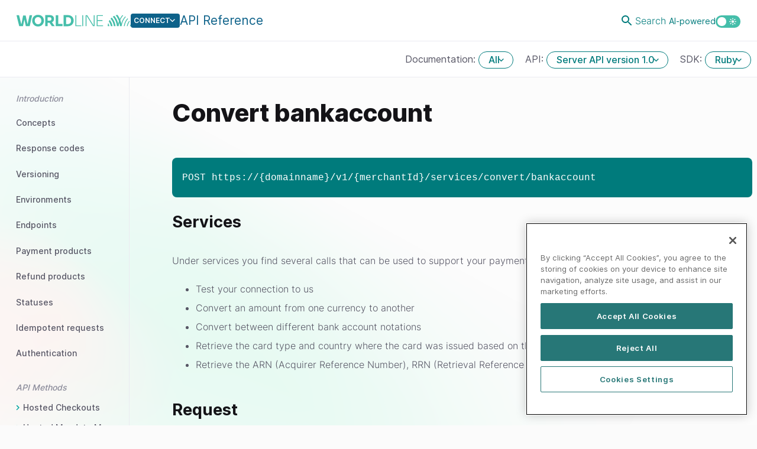

--- FILE ---
content_type: text/html;charset=UTF-8
request_url: https://apireference.connect.worldline-solutions.com/s2sapi/v1/en_US/ruby/services/bankaccount.html
body_size: 17120
content:
<!doctype html>
<html lang="en_US">

<head>
    <base href="../../../../../" />
<!-- OneTrust Cookies Consent Notice start for apireference.connect.worldline-solutions.com -->
<script type="text/javascript" src="https://cdn.cookielaw.org/consent/bde56197-e409-446d-9d9b-150b24e0adfc/OtAutoBlock.js" ></script>
<script src="https://cdn.cookielaw.org/scripttemplates/otSDKStub.js" type="text/javascript" charset="UTF-8" data-domain-script="bde56197-e409-446d-9d9b-150b24e0adfc" ></script>
<script type="text/javascript">
function OptanonWrapper() { }
</script>
<!-- OneTrust Cookies Consent Notice end for apireference.connect.worldline-solutions.com -->

    <link rel="canonical" href="https://apireference.connect.worldline-solutions.com/s2sapi/v1/en_US/ruby/services/bankaccount.html">
        <meta charset="utf-8" />
        <meta http-equiv="Cache-control" content="no-cache"/>
        <meta name="viewport" content="width=device-width, initial-scale=1.0, maximum-scale=1.0, user-scalable=no" />
        <meta name="google-site-verification" content="Wx2m5RrDw4xeFoerknoibUQI5xwl_03jDLDN91UdN8U" />
        <title>Convert bankaccount - API Reference - Worldline Connect</title>

<link rel="apple-touch-icon" SameSite="Strict" href="https://assets.connect.worldline-solutions.com/favicons/apple-touch-icon.png?ver=2.0" />
<link rel="apple-touch-icon" SameSite="Strict" sizes="57x57" href="https://assets.connect.worldline-solutions.com/favicons/apple-touch-icon-57x57.png?ver=2.0" />
<link rel="apple-touch-icon" SameSite="Strict" sizes="60x60" href="https://assets.connect.worldline-solutions.com/favicons/apple-touch-icon-60x60.png?ver=2.0" />
<link rel="apple-touch-icon" SameSite="Strict" sizes="72x72" href="https://assets.connect.worldline-solutions.com/favicons/apple-touch-icon-72x72.png?ver=2.0" />
<link rel="apple-touch-icon" SameSite="Strict" sizes="76x76" href="https://assets.connect.worldline-solutions.com/favicons/apple-touch-icon-76x76.png?ver=2.0" />
<link rel="apple-touch-icon" SameSite="Strict" sizes="114x114" href="https://assets.connect.worldline-solutions.com/favicons/apple-touch-icon-114x114.png?ver=2.0" />
<link rel="apple-touch-icon" SameSite="Strict" sizes="120x120" href="https://assets.connect.worldline-solutions.com/favicons/apple-touch-icon-120x120.png?ver=2.0" />
<link rel="apple-touch-icon" SameSite="Strict" sizes="144x144" href="https://assets.connect.worldline-solutions.com/favicons/apple-touch-icon-144x144.png?ver=2.0" />
<link rel="apple-touch-icon" SameSite="Strict" sizes="152x152" href="https://assets.connect.worldline-solutions.com/favicons/apple-touch-icon-152x152.png?ver=2.0" />
<link rel="apple-touch-icon" SameSite="Strict" sizes="167x167" href="https://assets.connect.worldline-solutions.com/favicons/apple-touch-icon-167x167.png?ver=2.0" />
<link rel="apple-touch-icon" SameSite="Strict" sizes="180x180" href="https://assets.connect.worldline-solutions.com/favicons/apple-touch-icon-180x180.png?ver=2.0" />

<link rel="apple-touch-startup-image" SameSite="Strict" href="https://assets.connect.worldline-solutions.com/favicons/apple-touch-startup-image-320x460.png?ver=2.0" media="(device-width: 320px) and (device-height: 480px) and (-webkit-device-pixel-ratio: 1)" />
<link rel="apple-touch-startup-image" SameSite="Strict" href="https://assets.connect.worldline-solutions.com/favicons/apple-touch-startup-image-640x920.png?ver=2.0" media="(device-width: 320px) and (device-height: 480px) and (-webkit-device-pixel-ratio: 2)" />
<link rel="apple-touch-startup-image" SameSite="Strict" href="https://assets.connect.worldline-solutions.com/favicons/apple-touch-startup-image-640x1096.png?ver=2.0" media="(device-width: 320px) and (device-height: 568px) and (-webkit-device-pixel-ratio: 2)" />
<link rel="apple-touch-startup-image" SameSite="Strict" href="https://assets.connect.worldline-solutions.com/favicons/apple-touch-startup-image-748x1024.png?ver=2.0" media="(device-width: 768px) and (device-height: 1024px) and (-webkit-device-pixel-ratio: 1) and (orientation: landscape)" />
<link rel="apple-touch-startup-image" SameSite="Strict" href="https://assets.connect.worldline-solutions.com/favicons/apple-touch-startup-image-750x1294.png?ver=2.0" media="(device-width: 375px) and (device-height: 667px) and (-webkit-device-pixel-ratio: 2)" />
<link rel="apple-touch-startup-image" SameSite="Strict" href="https://assets.connect.worldline-solutions.com/favicons/apple-touch-startup-image-768x1004.png?ver=2.0" media="(device-width: 768px) and (device-height: 1024px) and (-webkit-device-pixel-ratio: 1) and (orientation: portrait)" />
<link rel="apple-touch-startup-image" SameSite="Strict" href="https://assets.connect.worldline-solutions.com/favicons/apple-touch-startup-image-1182x2208.png?ver=2.0" media="(device-width: 414px) and (device-height: 736px) and (-webkit-device-pixel-ratio: 3) and (orientation: landscape)" />
<link rel="apple-touch-startup-image" SameSite="Strict" href="https://assets.connect.worldline-solutions.com/favicons/apple-touch-startup-image-1242x2148.png?ver=2.0" media="(device-width: 414px) and (device-height: 736px) and (-webkit-device-pixel-ratio: 3) and (orientation: portrait)" />
<link rel="apple-touch-startup-image" SameSite="Strict" href="https://assets.connect.worldline-solutions.com/favicons/apple-touch-startup-image-1496x2048.png?ver=2.0" media="(device-width: 768px) and (device-height: 1024px) and (-webkit-device-pixel-ratio: 2) and (orientation: landscap" />
<link rel="apple-touch-startup-image" SameSite="Strict" href="https://assets.connect.worldline-solutions.com/favicons/apple-touch-startup-image-1536x2008.png?ver=2.0" media="(device-width: 768px) and (device-height: 1024px) and (-webkit-device-pixel-ratio: 2) and (orientation: portrait)" />

<link rel="icon" type="image/png" SameSite="Strict" href="https://assets.connect.worldline-solutions.com/favicons/android-chrome-36x36.png?ver=2.0" sizes="36x36" />
<link rel="icon" type="image/png" SameSite="Strict" href="https://assets.connect.worldline-solutions.com/favicons/android-chrome-48x48.png?ver=2.0" sizes="48x48" />
<link rel="icon" type="image/png" SameSite="Strict" href="https://assets.connect.worldline-solutions.com/favicons/android-chrome-72x72.png?ver=2.0" sizes="72x72" />
<link rel="icon" type="image/png" SameSite="Strict" href="https://assets.connect.worldline-solutions.com/favicons/android-chrome-96x96.png?ver=2.0" sizes="96x96" />
<link rel="icon" type="image/png" SameSite="Strict" href="https://assets.connect.worldline-solutions.com/favicons/android-chrome-144x144.png?ver=2.0" sizes="144x144" />
<link rel="icon" type="image/png" SameSite="Strict" href="https://assets.connect.worldline-solutions.com/favicons/android-chrome-192x192.png?ver=2.0" sizes="192x192" />
<link rel="icon" type="image/png" SameSite="Strict" href="https://assets.connect.worldline-solutions.com/favicons/android-chrome-256x256.png?ver=2.0" sizes="256x256" />
<link rel="icon" type="image/png" SameSite="Strict" href="https://assets.connect.worldline-solutions.com/favicons/android-chrome-384x384.png?ver=2.0" sizes="384x384" />
<link rel="icon" type="image/png" SameSite="Strict" href="https://assets.connect.worldline-solutions.com/favicons/android-chrome-512x512.png?ver=2.0" sizes="512x512" />
<link rel="icon" type="image/png" SameSite="Strict" href="https://assets.connect.worldline-solutions.com/favicons/favicon-16x16.png?ver=2.0" sizes="16x16" />
<link rel="icon" type="image/png" SameSite="Strict" href="https://assets.connect.worldline-solutions.com/favicons/favicon-32x32.png?ver=2.0" sizes="32x32" />
<link rel="icon" type="image/png" SameSite="Strict" href="https://assets.connect.worldline-solutions.com/favicons/coast-228x228.png?ver=2.0" sizes="228x228"/>

<link type="image/x-icon" rel="icon" SameSite="Strict" href="https://assets.connect.worldline-solutions.com/favicons/favicon.ico?ver=2.0" />
<link type="image/x-icon" rel="shortcut icon" SameSite="Strict" href="https://assets.connect.worldline-solutions.com/favicons/favicon.ico?ver=2.0" />

<meta name="msapplication-TileColor" content="#da532c" />
<meta name="theme-color" content="#ffffff" />
<meta name="msapplication-square70x70logo" content="https://assets.connect.worldline-solutions.com/favicons/mstile-70x70.png?ver=2.0" />
<meta name="msapplication-TileImage" content="https://assets.connect.worldline-solutions.com/favicons/mstile-144x144.png?ver=2.0" />
<meta name="msapplication-square150x150logo" content="https://assets.connect.worldline-solutions.com/favicons/mstile-150x150.png?ver=2.0" />
<meta name="msapplication-square310x150logo" content="https://assets.connect.worldline-solutions.com/favicons/mstile-310x150.png?ver=2.0" />
<meta name="msapplication-square310x310logo" content="https://assets.connect.worldline-solutions.com/favicons/mstile-310x310.png?ver=2.0" />

<meta name="apple-mobile-web-app-capable" content="yes">
<meta name="apple-mobile-web-app-status-bar-style" content="black-translucent">
<meta name="mobile-web-app-capable" content="yes">

<meta name="msapplication-config" content="/global/favIcons/ingenico/api-reference/browserconfig.xml?ver=2.0">
<link rel="manifest" href="/global/favIcons/ingenico/api-reference/manifest.json?ver=2.0">
<link rel="yandex-tableau-widget" href="/global/favIcons/ingenico/api-reference/yandex-browser-manifest.json?ver=2.0">
<link rel="manifest" href="/global/favIcons/ingenico/api-reference/manifest.webapp?ver=2.0" /><link href="global/style/vendor.css?hash=nEELCto8ulN3_QtGFy_gJA" rel="stylesheet" type="text/css" rel="prerender"/>
<link href="https://docs.connect.worldline-solutions.com/css/base-api-reference.css" rel="stylesheet" type="text/css" rel="prerender"/>

        <script src="https://cdn.optimizely.com/js/1826260006.js"></script>

<!-- Hotjar Tracking Code for API reference -->
<script>
    (function(h,o,t,j,a,r){
        h.hj=h.hj||function(){(h.hj.q=h.hj.q||[]).push(arguments)};
        h._hjSettings={hjid:3578276,hjsv:6};
        a=o.getElementsByTagName('head')[0];
        r=o.createElement('script');r.async=1;
        r.src=t+h._hjSettings.hjid+j+h._hjSettings.hjsv;
        a.appendChild(r);
    })(window,document,'https://static.hotjar.com/c/hotjar-','.js?sv=');
</script>

<noscript>
    <p style="text-align: center; margin-top: 20px">This site requires javascript to be enabled.</p>
    <style>
        html {
            display:block !important;
        }
    </style>
</noscript>
</head>

<body>
<header class="no-context-bar row position-sticky sticky-top">
	<div class="row-header-main container-fluid">
		<div class="behind-color search">
			<form class="form container" onclick="$('body')[0].classList.remove('in-search'); $('#search-wrapper')[0].classList.remove('open');  $('.search')[0].classList.remove('open');">
				<div onclick="event.stopPropagation()">
					<label for="searchbox" class="sr-only" aria-hidden="true" aria-label="searchbox">Search API reference</label>
					<div onclick="$('header #searchbox').focus()">
						<i class="fa fa-search"></i>
						<input type="search" class="form-control" aria-describedby="search-addon" placeholder="" id="searchbox" required="true">
						<input type="submit" value="&#xf061;" />
					</div>
					<span class="search-loading"></span>
					<i class="fa fa-times search-back"></i>
				</div>
			</form>
		</div>
		<div class="header-logo-buttons-container">

			<div class="header-main">
				<button id="toggle-menu-button" class="toggle-menu-button"></button>
				<a href="/" class="logo-svg"></a>
				<div class="dropdown">
					<div id="location-dropdown" type="button" data-toggle="dropdown" aria-haspopup="true" aria-expanded="false" class="location">
						<span>CONNECT</span>
						<span>API Reference</span>
					</div>
					<ul class="dropdown-menu dropdown-wide" aria-labelledby="location-dropdown">
						<li class="dropdown-header">Worldline developer portals</li>
						<li><a class="link-secondary bold caret" href="https://docs.connect.worldline-solutions.com/">Connect</a></li>
						<li><a class="link-secondary bold caret" target="_blank" href="https://docs.travel.worldline-solutions.com/">TravelHub</a></li>
					</ul>
				</div>
			</div>

			<div class="settings-toolbar-container">
				<ul class="settings-toolbar">
					<li class="item">
						  <script src="https://cdn.jsdelivr.net/npm/vue@2.7.16/dist/vue.js"></script>
              <script>
                document.addEventListener("DOMContentLoaded", () => {
                  new window.Vue({
                    name: 'searchBar',
                    el: '#search-component',
                    data: function () {
                      return {
                        query: '',
                        onlySearch: window.onlySearch,
                        showSearch: false,
                        searchResults: [],
                        pages: [],
                        noResults: false,
                        socket: null
                      }
                    },
                    methods: {
                      closeSearch: function () {
                        this.showSearch = false;
                        this.searchResults = [];
                        this.noResults = false;
                        this.query = '';
                      },
                      openSearchBar: function () {
                        this.showSearch = true;
                        setTimeout(() => { document.getElementById("search-input").focus(); }, 100);

                      },
                      doSearch: function (isFromLink, e) {
                        if (isFromLink) {
                          this.query = e.target.text
                        }
                        window.open('https://docs.connect.worldline-solutions.com/search?q=' + this.query)
                      },
                    }
                  })

                });
              </script>
              <div id="search-component"
                   v-cloak>
                <div class="d-none d-xl-block">
                  <div v-if="showSearch"
                       class="search-overlay"
                       @click="closeSearch()"></div>
                  <a class="btn-search link-secondary icon-search-primary me-5"
                     v-if="!showSearch"
                     @click="openSearchBar"><span>Search <small v-if="!onlySearch">AI-powered</small></span></a>
                  <div class="search-input-header"
                       v-if="showSearch">
                    <div class="input-group">
                      <span class="input-group-text"></span>
                      <input type="text"
                             v-model="query"
                             ref="query"
                             aria-describedby="search-addon"
                             placeholder="Search"
                             id="search-input"
                             @keyup.enter="doSearch()">
                      <button class="do-search"
                              @click="doSearch()"></button>
                      <button class="close"
                              @click="closeSearch()"></button>
                      <transition name="fade">
                        <div class="suggested-search">
                          <small style="margin-bottom: 0;">Search results are AI-generated and are not guaranteed to be accurate, complete, or up-to-date. They
                            are not a substitute for legal or professional advice. Refer to our <a
                               href="https://docs.connect.worldline-solutions.com/terms-of-use/"
                               target="_blank">terms of use</a> for more details.</small>
                        </div>
                      </transition>
                    </div>
                  </div>
                </div>
                <div class="d-block d-xl-none small-search">
                  <a class="btn-search link-secondary icon-search-primary me-5"
                     v-if="!showSearch"
                     @click="openSearchBar"><span>Search <small>AI-powered</small></span></a>
                  <div class="search-input-header"
                       v-if="showSearch">
                    <div class="input-group">
                      <span class="input-group-text"></span>
                      <input type="text"
                             v-model="query"
                             ref="query"
                             aria-describedby="search-addon"
                             placeholder="Search"
                             id="search-input"
                             @keyup.enter="doSearch()">
                      <button class="do-search"
                              @click="doSearch()"></button>
                      <button class="close"
                              @click="closeSearch()"></button>
                    </div>
                  </div>
                </div>
              </div>
					</li>
					<li class="item">
						<input type="checkbox" name="toggleMode" id="toggleMode" class="toggle-mode">
						<label for="toggleMode" class="switch mt-3"> </label>
					</li>
				</ul>
			</div>
		</div>
	</div>
	<nav class="header-desktop-nav">

		<div class="apisdk-check-wrapper">
			<div class="apisdk-check">
				<div id="paymentplatform-switcher" data-target=".paymentplatform-switch-wrapper">
					<label class="d-none d-sm-inline" for="paymentplatform-switcher">Documentation: </label>
					<span class="current btn btn-secondary">ALL</span>
				</div>
				<div class="paymentplatform-switch-wrapper switch-wrapper">
					<ul class="switch-list">
						<li class="dropdown-header">Documentation</li>
						<li><a id="paymentplatform-ALL" class="link-secondary bold" href="#" value="ALL">All</a></li>
						<li><a id="paymentplatform-WOPA" class="link-secondary bold" href="#" value="WOPA">WL Online Payment Acceptance</a></li>
						<li><a id="paymentplatform-OGONE" class="link-secondary bold" href="#" value="OGONE">Ogone</a></li>
						<li><a id="paymentplatform-GLOBALCOLLECT" class="link-secondary bold" href="#" value="GLOBALCOLLECT">GlobalCollect</a></li>
						<li><a id="paymentplatform-TECHPROCESS" class="link-secondary bold" href="#" value="TECHPROCESS">TechProcess</a></li>
					</ul>
				</div>
			</div>
			<div class="apisdk-check">
				<div id="api-switcher" data-target=".api-switch-wrapper">
					<label class="d-none d-sm-inline" for="api-switcher">API: </label>
					<span class="current btn btn-secondary">Server API version 1.0</span>
				</div>
				<div class="api-switch-wrapper header-context-switch-wrapper switch-wrapper">
					<ul class="switch-list">
						<li class="dropdown-header">SERVER API</li>
						<li><a href="s2sapi/v1/en_US/index.html" class="link-secondary bold">Server API version 1.0</a></li>
					</ul>
					<ul class="switch-list">
						<li class="dropdown-header">CLIENT API</li>
						<li><a href="c2sapi/v1/en_US/index.html" class="link-secondary bold">Client API version 1.0</a></li>
					</ul>
					<ul class="switch-list">
						<li class="dropdown-header">FILESERVICE API</li>
						<li><a href="fileserviceapi/v1/en_US/index.html" class="link-secondary bold">File Service API version 1.0</a></li>
					</ul>
				</div>
			</div>
			<div class="apisdk-check">
				<div id="sdk-switcher" data-target=".sdk-switch-wrapper">
					<label class="d-none d-sm-inline" for="sdk-switcher">SDK: </label>
					<span class="current btn btn-secondary">Ruby</span>
				</div>
				<div class="sdk-switch-wrapper header-context-switch-wrapper switch-wrapper">
					<ul class="switch-list">
						<li class="dropdown-header">SDK</li>
						<li><a href="s2sapi/v1/en_US/java/services/bankaccount.html" class="link-secondary bold">Java</a></li>
						<li><a href="s2sapi/v1/en_US/php/services/bankaccount.html" class="link-secondary bold">PHP</a></li>
						<li><a href="s2sapi/v1/en_US/nodejs/services/bankaccount.html" class="link-secondary bold">Node.js</a></li>
						<li><a href="s2sapi/v1/en_US/dotnet/services/bankaccount.html" class="link-secondary bold">.NET</a></li>
						<li><a href="s2sapi/v1/en_US/python/services/bankaccount.html" class="link-secondary bold">Python</a></li>
						<li><a href="s2sapi/v1/en_US/ruby/services/bankaccount.html" class="link-secondary bold">Ruby</a></li>
						<li><a href="s2sapi/v1/en_US/go/services/bankaccount.html" class="link-secondary bold">Go</a></li>
						<li><a href="s2sapi/v1/en_US/json/services/bankaccount.html" class="link-secondary bold">JSON</a></li>
					</ul>
				</div>
			</div>
		</div>
	</nav>
	<div id="search-wrapper" class="search-wrapper container" onclick="$('body')[0].classList.remove('in-search'); $('#search-wrapper')[0].classList.remove('open');  $('.search')[0].classList.remove('open');">
		<div class="search-results-wrapper" onclick="event.stopPropagation()">
			<div class="has-searched">
				<p>Results for <span class="q"></span></p>
				<div id="searchResults"></div>
			</div>
			<div id="startSearch">
				<i class="icon-search-grey"></i>
				<span class="searchStatusTextStart"></span>
				<span class="searchStatusTextSearching">xxx<i id="searchStatusTextSearchingEllipsis"></i></span>
			</div>
		</div>
	</div>
</header>

<script id="searchItemTemplate" type="text/x-handlebars-template">
	<div id="searchItems">
         {{#if items}} {{#each items}}
         <div class="search-item">
             <a href="{{{link}}}">
                 <h3>{{{htmlTitle}}}</h3>
                 <div class="searchSnippet">{{{snippet}}}</div>
             </a>
         </div>
         {{/each}}
     </div>
     <ul class="pagination">
         {{#each pages}}
         <li class="{{activeClass}}"><a href="{{{url}}}">{{id}}</a></li>
         {{/each}}
     </ul>
     {{else}}
     <div class="alert alert-info">
         <p> <span class='q'></span> </p>
     </div>
     {{/if}}
     </div>
 </script>    <main id="top" class="row container-fluid">
        <div class="aside-wrapper scroll-wrapper col-12 col-lg-2">
            <aside id="sidebar" class="content-margin-left">

	<ul class="nav nav-pills nav-stacked nav-aside nav-methods mt-3">
		<li class="mb-2 d-block d-lg-none">
			<input type="checkbox" name="toggleMode" id="toggleModeMobile" class="toggle-mode">
			<label for="toggleModeMobile" class="switch"> </label>
			<span style="position:relative; top:-8px;">&nbsp;Theme</span>
		</li>
		<li class="nav-header">Introduction</li>
		<li ><a href="s2sapi/v1/en_US/ruby/concepts.html">Concepts</a></li>
		<li ><a href="s2sapi/v1/en_US/ruby/response-codes.html">Response codes</a></li>
		<li ><a href="s2sapi/v1/en_US/ruby/versioning.html">Versioning</a></li>
		<li ><a href="s2sapi/v1/en_US/ruby/environments.html">Environments</a></li>
		<li ><a href="s2sapi/v1/en_US/ruby/endpoints.html">Endpoints</a></li>
		<li ><a href="s2sapi/v1/en_US/ruby/paymentproducts.html">Payment products</a></li>
		<li ><a href="s2sapi/v1/en_US/ruby/refundproducts.html">Refund products</a></li>
		<li ><a href="s2sapi/v1/en_US/ruby/statuses.html">Statuses</a></li>
		<li ><a href="s2sapi/v1/en_US/ruby/idempotent-requests.html">Idempotent requests</a></li>
		<li ><a href="s2sapi/v1/en_US/ruby/authentication.html">Authentication</a></li>
	</ul>
	<ul class="nav nav-stacked nav-aside nav-methods mb-2">
		<li class="nav-header">API Methods</li>
		 <li class="has-children caret
 " title=""  data-payment-platform="WOPA,OGONE,GLOBALCOLLECT,TECHPROCESS" >

			 <span>Hosted Checkouts</span>
			 <ul class="nav nav-stacked nav-aside nav-methods nav-subnav">

				<li class="has-children caret">
					 <a   href="s2sapi/v1/en_US/ruby/hostedcheckouts/create.html" data-hashpath="hostedcheckouts-create"  data-payment-platform="WOPA,OGONE,GLOBALCOLLECT,TECHPROCESS"  title="">
						 <div>Create hosted checkout</div>
						 </a>
					 <ul class="nav nav-stacked nav-aside nav-methods nav-subnav">
						 <li title=""><a href="#hostedcheckouts-create-request" data-url="s2sapi/v1/en_US/ruby/hostedcheckouts/create.html">
								<div>Request</div>
							</a></li>
						<li title=""><a href="#hostedcheckouts-create-payload" data-url="s2sapi/v1/en_US/ruby/hostedcheckouts/create.html">
								<div>Payload</div>
							</a></li>

						<li title=""><a href="#hostedcheckouts-create-request-example" data-url="s2sapi/v1/en_US/ruby/hostedcheckouts/create.html">
								<div>Request example</div>
							</a></li>
						<li title=""><a href="#hostedcheckouts-create-response-201" data-url="s2sapi/v1/en_US/ruby/hostedcheckouts/create.html">
								<div>Response 201 - Created</div>
							</a></li>
						<li title=""><a href="#hostedcheckouts-create-response-400" data-url="s2sapi/v1/en_US/ruby/hostedcheckouts/create.html">
								<div>Response 400 - Bad request</div>
							</a></li>
					</ul>
				</li>

				<li class="has-children caret">
					 <a   href="s2sapi/v1/en_US/ruby/hostedcheckouts/get.html" data-hashpath="hostedcheckouts-get"  data-payment-platform="WOPA,OGONE,GLOBALCOLLECT,TECHPROCESS"  title="">
						 <div>Get hosted checkout status</div>
						 </a>
					 <ul class="nav nav-stacked nav-aside nav-methods nav-subnav">
						 <li title=""><a href="#hostedcheckouts-get-request" data-url="s2sapi/v1/en_US/ruby/hostedcheckouts/get.html">
								<div>Request</div>
							</a></li>

						<li title=""><a href="#hostedcheckouts-get-request-example" data-url="s2sapi/v1/en_US/ruby/hostedcheckouts/get.html">
								<div>Request example</div>
							</a></li>
						<li title=""><a href="#hostedcheckouts-get-response-200" data-url="s2sapi/v1/en_US/ruby/hostedcheckouts/get.html">
								<div>Response 200 - OK</div>
							</a></li>
						<li title=""><a href="#hostedcheckouts-get-response-400" data-url="s2sapi/v1/en_US/ruby/hostedcheckouts/get.html">
								<div>Response 400 - Bad request</div>
							</a></li>
					</ul>
				</li>

				<li class="has-children caret">
					 <a   href="s2sapi/v1/en_US/ruby/hostedcheckouts/delete.html" data-hashpath="hostedcheckouts-delete"  data-payment-platform="WOPA,OGONE,GLOBALCOLLECT,TECHPROCESS"  title="">
						 <div>Delete hosted checkout</div>
						 </a>
					 <ul class="nav nav-stacked nav-aside nav-methods nav-subnav">
						 <li title=""><a href="#hostedcheckouts-delete-request" data-url="s2sapi/v1/en_US/ruby/hostedcheckouts/delete.html">
								<div>Request</div>
							</a></li>

						<li title=""><a href="#hostedcheckouts-delete-request-example" data-url="s2sapi/v1/en_US/ruby/hostedcheckouts/delete.html">
								<div>Request example</div>
							</a></li>
						<li title=""><a href="#hostedcheckouts-delete-response-204" data-url="s2sapi/v1/en_US/ruby/hostedcheckouts/delete.html">
								<div>Response 204 - No content</div>
							</a></li>
						<li title=""><a href="#hostedcheckouts-delete-response-404" data-url="s2sapi/v1/en_US/ruby/hostedcheckouts/delete.html">
								<div>Response 404 - Not found</div>
							</a></li>
					</ul>
				</li>
			</ul>
		</li>
		 <li class="has-children caret
 " title=""  data-payment-platform="OGONE" >

			 <span>Hosted Mandate Management</span>
			 <ul class="nav nav-stacked nav-aside nav-methods nav-subnav">

				<li class="has-children caret">
					 <a   href="s2sapi/v1/en_US/ruby/hostedmandatemanagements/create.html" data-hashpath="hostedmandatemanagements-create"  data-payment-platform="OGONE"  title="">
						 <div>Create hosted mandate management</div>
						 </a>
					 <ul class="nav nav-stacked nav-aside nav-methods nav-subnav">
						 <li title=""><a href="#hostedmandatemanagements-create-request" data-url="s2sapi/v1/en_US/ruby/hostedmandatemanagements/create.html">
								<div>Request</div>
							</a></li>
						<li title=""><a href="#hostedmandatemanagements-create-payload" data-url="s2sapi/v1/en_US/ruby/hostedmandatemanagements/create.html">
								<div>Payload</div>
							</a></li>

						<li title=""><a href="#hostedmandatemanagements-create-request-example" data-url="s2sapi/v1/en_US/ruby/hostedmandatemanagements/create.html">
								<div>Request example</div>
							</a></li>
						<li title=""><a href="#hostedmandatemanagements-create-response-201" data-url="s2sapi/v1/en_US/ruby/hostedmandatemanagements/create.html">
								<div>Response 201 - Created</div>
							</a></li>
						<li title=""><a href="#hostedmandatemanagements-create-response-400" data-url="s2sapi/v1/en_US/ruby/hostedmandatemanagements/create.html">
								<div>Response 400 - Bad request</div>
							</a></li>
					</ul>
				</li>

				<li class="has-children caret">
					 <a   href="s2sapi/v1/en_US/ruby/hostedmandatemanagements/get.html" data-hashpath="hostedmandatemanagements-get"  data-payment-platform="OGONE"  title="">
						 <div>Get hosted mandate management</div>
						 </a>
					 <ul class="nav nav-stacked nav-aside nav-methods nav-subnav">
						 <li title=""><a href="#hostedmandatemanagements-get-request" data-url="s2sapi/v1/en_US/ruby/hostedmandatemanagements/get.html">
								<div>Request</div>
							</a></li>

						<li title=""><a href="#hostedmandatemanagements-get-request-example" data-url="s2sapi/v1/en_US/ruby/hostedmandatemanagements/get.html">
								<div>Request example</div>
							</a></li>
						<li title=""><a href="#hostedmandatemanagements-get-response-200" data-url="s2sapi/v1/en_US/ruby/hostedmandatemanagements/get.html">
								<div>Response 200 - OK</div>
							</a></li>
						<li title=""><a href="#hostedmandatemanagements-get-response-400" data-url="s2sapi/v1/en_US/ruby/hostedmandatemanagements/get.html">
								<div>Response 400 - Bad request</div>
							</a></li>
					</ul>
				</li>
			</ul>
		</li>
		 <li class="has-children caret
 " title=""  data-payment-platform="WOPA,OGONE,GLOBALCOLLECT,TECHPROCESS" >

			 <span>Payments</span>
			 <ul class="nav nav-stacked nav-aside nav-methods nav-subnav">

				<li class="has-children caret">
					 <a   href="s2sapi/v1/en_US/ruby/payments/create.html" data-hashpath="payments-create"  data-payment-platform="WOPA,OGONE,GLOBALCOLLECT,TECHPROCESS"  title="">
						 <div>Create payment</div>
						 </a>
					 <ul class="nav nav-stacked nav-aside nav-methods nav-subnav">
						 <li title=""><a href="#payments-create-request" data-url="s2sapi/v1/en_US/ruby/payments/create.html">
								<div>Request</div>
							</a></li>
						<li title=""><a href="#payments-create-payload" data-url="s2sapi/v1/en_US/ruby/payments/create.html">
								<div>Payload</div>
							</a></li>

						<li title=""><a href="#payments-create-request-example" data-url="s2sapi/v1/en_US/ruby/payments/create.html">
								<div>Request example</div>
							</a></li>
						<li title=""><a href="#payments-create-response-201" data-url="s2sapi/v1/en_US/ruby/payments/create.html">
								<div>Response 201 - Created</div>
							</a></li>
						<li title=""><a href="#payments-create-response-400" data-url="s2sapi/v1/en_US/ruby/payments/create.html">
								<div>Response 400 - Bad request</div>
							</a></li>
						<li title=""><a href="#payments-create-response-402" data-url="s2sapi/v1/en_US/ruby/payments/create.html">
								<div>Response 402 - Payment required</div>
							</a></li>
						<li title=""><a href="#payments-create-response-403" data-url="s2sapi/v1/en_US/ruby/payments/create.html">
								<div>Response 403 - Unauthorized</div>
							</a></li>
						<li title=""><a href="#payments-create-response-404" data-url="s2sapi/v1/en_US/ruby/payments/create.html">
								<div>Response 404 - Not found</div>
							</a></li>
						<li title=""><a href="#payments-create-response-409" data-url="s2sapi/v1/en_US/ruby/payments/create.html">
								<div>Response 409 - Conflict</div>
							</a></li>
						<li title=""><a href="#payments-create-response-502" data-url="s2sapi/v1/en_US/ruby/payments/create.html">
								<div>Response 502 - Bad gateway</div>
							</a></li>
						<li title=""><a href="#payments-create-response-503" data-url="s2sapi/v1/en_US/ruby/payments/create.html">
								<div>Response 503 - Service unavailable</div>
							</a></li>
					</ul>
				</li>

				<li class="has-children caret">
					 <a   href="s2sapi/v1/en_US/ruby/payments/find.html" data-hashpath="payments-find"  data-payment-platform="WOPA,GLOBALCOLLECT"  title="">
						 <div>Find payments</div>
						 </a>
					 <ul class="nav nav-stacked nav-aside nav-methods nav-subnav">
						 <li title=""><a href="#payments-find-request" data-url="s2sapi/v1/en_US/ruby/payments/find.html">
								<div>Request</div>
							</a></li>
						<li title=""><a href="#payments-find-query-parameters" data-url="s2sapi/v1/en_US/ruby/payments/find.html">
								<div>Query parameters</div>
							</a></li>

						<li title=""><a href="#payments-find-request-example" data-url="s2sapi/v1/en_US/ruby/payments/find.html">
								<div>Request example</div>
							</a></li>
						<li title=""><a href="#payments-find-response-200" data-url="s2sapi/v1/en_US/ruby/payments/find.html">
								<div>Response 200 - OK</div>
							</a></li>
						<li title=""><a href="#payments-find-response-400" data-url="s2sapi/v1/en_US/ruby/payments/find.html">
								<div>Response 400 - Bad request</div>
							</a></li>
					</ul>
				</li>

				<li class="has-children caret">
					 <a   href="s2sapi/v1/en_US/ruby/payments/get.html" data-hashpath="payments-get"  data-payment-platform="WOPA,OGONE,GLOBALCOLLECT,TECHPROCESS"  title="">
						 <div>Get payment</div>
						 </a>
					 <ul class="nav nav-stacked nav-aside nav-methods nav-subnav">
						 <li title=""><a href="#payments-get-request" data-url="s2sapi/v1/en_US/ruby/payments/get.html">
								<div>Request</div>
							</a></li>
						<li title=""><a href="#payments-get-query-parameters" data-url="s2sapi/v1/en_US/ruby/payments/get.html">
								<div>Query parameters</div>
							</a></li>

						<li title=""><a href="#payments-get-request-example" data-url="s2sapi/v1/en_US/ruby/payments/get.html">
								<div>Request example</div>
							</a></li>
						<li title=""><a href="#payments-get-response-200" data-url="s2sapi/v1/en_US/ruby/payments/get.html">
								<div>Response 200 - OK</div>
							</a></li>
					</ul>
				</li>

				<li class="has-children caret">
					 <a   href="s2sapi/v1/en_US/ruby/payments/complete.html" data-hashpath="payments-complete"  data-payment-platform="WOPA,OGONE,GLOBALCOLLECT"  title="">
						 <div>Complete payment</div>
						 </a>
					 <ul class="nav nav-stacked nav-aside nav-methods nav-subnav">
						 <li title=""><a href="#payments-complete-request" data-url="s2sapi/v1/en_US/ruby/payments/complete.html">
								<div>Request</div>
							</a></li>
						<li title=""><a href="#payments-complete-payload" data-url="s2sapi/v1/en_US/ruby/payments/complete.html">
								<div>Payload</div>
							</a></li>

						<li title=""><a href="#payments-complete-request-example" data-url="s2sapi/v1/en_US/ruby/payments/complete.html">
								<div>Request example</div>
							</a></li>
						<li title=""><a href="#payments-complete-response-200" data-url="s2sapi/v1/en_US/ruby/payments/complete.html">
								<div>Response 200 - OK</div>
							</a></li>
						<li title=""><a href="#payments-complete-response-400" data-url="s2sapi/v1/en_US/ruby/payments/complete.html">
								<div>Response 400 - Bad request</div>
							</a></li>
					</ul>
				</li>

				<li class="has-children caret">
					 <a   href="s2sapi/v1/en_US/ruby/payments/thirdPartyStatus.html" data-hashpath="payments-thirdPartyStatus"  data-payment-platform="OGONE,GLOBALCOLLECT"  title="">
						 <div>Third party status</div>
						 </a>
					 <ul class="nav nav-stacked nav-aside nav-methods nav-subnav">
						 <li title=""><a href="#payments-thirdPartyStatus-request" data-url="s2sapi/v1/en_US/ruby/payments/thirdPartyStatus.html">
								<div>Request</div>
							</a></li>

						<li title=""><a href="#payments-thirdPartyStatus-request-example" data-url="s2sapi/v1/en_US/ruby/payments/thirdPartyStatus.html">
								<div>Request example</div>
							</a></li>
						<li title=""><a href="#payments-thirdPartyStatus-response-200" data-url="s2sapi/v1/en_US/ruby/payments/thirdPartyStatus.html">
								<div>Response 200 - OK</div>
							</a></li>
					</ul>
				</li>

				<li class="has-children caret">
					 <a   href="s2sapi/v1/en_US/ruby/payments/tokenize.html" data-hashpath="payments-tokenize"  data-payment-platform="GLOBALCOLLECT"  title="">
						 <div>Create a token from payment</div>
						 </a>
					 <ul class="nav nav-stacked nav-aside nav-methods nav-subnav">
						 <li title=""><a href="#payments-tokenize-request" data-url="s2sapi/v1/en_US/ruby/payments/tokenize.html">
								<div>Request</div>
							</a></li>
						<li title=""><a href="#payments-tokenize-payload" data-url="s2sapi/v1/en_US/ruby/payments/tokenize.html">
								<div>Payload</div>
							</a></li>

						<li title=""><a href="#payments-tokenize-request-example" data-url="s2sapi/v1/en_US/ruby/payments/tokenize.html">
								<div>Request example</div>
							</a></li>
						<li title=""><a href="#payments-tokenize-response-200" data-url="s2sapi/v1/en_US/ruby/payments/tokenize.html">
								<div>Response 200 - OK</div>
							</a></li>
						<li title=""><a href="#payments-tokenize-response-201" data-url="s2sapi/v1/en_US/ruby/payments/tokenize.html">
								<div>Response 201 - Created</div>
							</a></li>
						<li title=""><a href="#payments-tokenize-response-400" data-url="s2sapi/v1/en_US/ruby/payments/tokenize.html">
								<div>Response 400 - Bad request</div>
							</a></li>
						<li title=""><a href="#payments-tokenize-response-404" data-url="s2sapi/v1/en_US/ruby/payments/tokenize.html">
								<div>Response 404 - Not found</div>
							</a></li>
					</ul>
				</li>

				<li class="has-children caret">
					 <a   href="s2sapi/v1/en_US/ruby/payments/processchallenged.html" data-hashpath="payments-processchallenged"  data-payment-platform="GLOBALCOLLECT"  title="">
						 <div>Approves challenged payment</div>
						 </a>
					 <ul class="nav nav-stacked nav-aside nav-methods nav-subnav">
						 <li title=""><a href="#payments-processchallenged-request" data-url="s2sapi/v1/en_US/ruby/payments/processchallenged.html">
								<div>Request</div>
							</a></li>

						<li title=""><a href="#payments-processchallenged-request-example" data-url="s2sapi/v1/en_US/ruby/payments/processchallenged.html">
								<div>Request example</div>
							</a></li>
						<li title=""><a href="#payments-processchallenged-response-200" data-url="s2sapi/v1/en_US/ruby/payments/processchallenged.html">
								<div>Response 200 - OK</div>
							</a></li>
						<li title=""><a href="#payments-processchallenged-response-400" data-url="s2sapi/v1/en_US/ruby/payments/processchallenged.html">
								<div>Response 400 - Bad request</div>
							</a></li>
						<li title=""><a href="#payments-processchallenged-response-404" data-url="s2sapi/v1/en_US/ruby/payments/processchallenged.html">
								<div>Response 404 - Not found</div>
							</a></li>
						<li title=""><a href="#payments-processchallenged-response-405" data-url="s2sapi/v1/en_US/ruby/payments/processchallenged.html">
								<div>Response 405 - Method not allowed</div>
							</a></li>
					</ul>
				</li>

				<li class="has-children caret">
					 <a   href="s2sapi/v1/en_US/ruby/payments/approve.html" data-hashpath="payments-approve"  data-payment-platform="GLOBALCOLLECT"  title="">
						 <div>Approve payment</div>
						 </a>
					 <ul class="nav nav-stacked nav-aside nav-methods nav-subnav">
						 <li title=""><a href="#payments-approve-request" data-url="s2sapi/v1/en_US/ruby/payments/approve.html">
								<div>Request</div>
							</a></li>
						<li title=""><a href="#payments-approve-payload" data-url="s2sapi/v1/en_US/ruby/payments/approve.html">
								<div>Payload</div>
							</a></li>

						<li title=""><a href="#payments-approve-request-example" data-url="s2sapi/v1/en_US/ruby/payments/approve.html">
								<div>Request example</div>
							</a></li>
						<li title=""><a href="#payments-approve-response-200" data-url="s2sapi/v1/en_US/ruby/payments/approve.html">
								<div>Response 200 - OK</div>
							</a></li>
						<li title=""><a href="#payments-approve-response-400" data-url="s2sapi/v1/en_US/ruby/payments/approve.html">
								<div>Response 400 - Bad request</div>
							</a></li>
						<li title=""><a href="#payments-approve-response-402" data-url="s2sapi/v1/en_US/ruby/payments/approve.html">
								<div>Response 402 - Payment required</div>
							</a></li>
						<li title=""><a href="#payments-approve-response-404" data-url="s2sapi/v1/en_US/ruby/payments/approve.html">
								<div>Response 404 - Not found</div>
							</a></li>
					</ul>
				</li>

				<li class="has-children caret">
					 <a   href="s2sapi/v1/en_US/ruby/payments/capture.html" data-hashpath="payments-capture"  data-payment-platform="WOPA,OGONE,TECHPROCESS,GLOBALCOLLECT"  title="">
						 <div>Capture payment</div>
						 </a>
					 <ul class="nav nav-stacked nav-aside nav-methods nav-subnav">
						 <li title=""><a href="#payments-capture-request" data-url="s2sapi/v1/en_US/ruby/payments/capture.html">
								<div>Request</div>
							</a></li>
						<li title=""><a href="#payments-capture-payload" data-url="s2sapi/v1/en_US/ruby/payments/capture.html">
								<div>Payload</div>
							</a></li>

						<li title=""><a href="#payments-capture-request-example" data-url="s2sapi/v1/en_US/ruby/payments/capture.html">
								<div>Request example</div>
							</a></li>
						<li title=""><a href="#payments-capture-response-201" data-url="s2sapi/v1/en_US/ruby/payments/capture.html">
								<div>Response 201 - Created</div>
							</a></li>
					</ul>
				</li>

				<li class="has-children caret">
					 <a   href="s2sapi/v1/en_US/ruby/payments/cancelapproval.html" data-hashpath="payments-cancelapproval"  data-payment-platform="GLOBALCOLLECT"  title="">
						 <div>Undo capture payment request</div>
						 </a>
					 <ul class="nav nav-stacked nav-aside nav-methods nav-subnav">
						 <li title=""><a href="#payments-cancelapproval-request" data-url="s2sapi/v1/en_US/ruby/payments/cancelapproval.html">
								<div>Request</div>
							</a></li>

						<li title=""><a href="#payments-cancelapproval-request-example" data-url="s2sapi/v1/en_US/ruby/payments/cancelapproval.html">
								<div>Request example</div>
							</a></li>
						<li title=""><a href="#payments-cancelapproval-response-200" data-url="s2sapi/v1/en_US/ruby/payments/cancelapproval.html">
								<div>Response 200 - OK</div>
							</a></li>
						<li title=""><a href="#payments-cancelapproval-response-400" data-url="s2sapi/v1/en_US/ruby/payments/cancelapproval.html">
								<div>Response 400 - Bad request</div>
							</a></li>
						<li title=""><a href="#payments-cancelapproval-response-404" data-url="s2sapi/v1/en_US/ruby/payments/cancelapproval.html">
								<div>Response 404 - Not found</div>
							</a></li>
					</ul>
				</li>

				<li class="has-children caret">
					 <a   href="s2sapi/v1/en_US/ruby/payments/captures.html" data-hashpath="payments-captures"  data-payment-platform="WOPA,OGONE,TECHPROCESS,GLOBALCOLLECT"  title="">
						 <div>Get captures of payment</div>
						 </a>
					 <ul class="nav nav-stacked nav-aside nav-methods nav-subnav">
						 <li title=""><a href="#payments-captures-request" data-url="s2sapi/v1/en_US/ruby/payments/captures.html">
								<div>Request</div>
							</a></li>

						<li title=""><a href="#payments-captures-request-example" data-url="s2sapi/v1/en_US/ruby/payments/captures.html">
								<div>Request example</div>
							</a></li>
						<li title=""><a href="#payments-captures-response-200" data-url="s2sapi/v1/en_US/ruby/payments/captures.html">
								<div>Response 200 - OK</div>
							</a></li>
					</ul>
				</li>

				<li class="has-children caret">
					 <a   href="s2sapi/v1/en_US/ruby/payments/refund.html" data-hashpath="payments-refund"  data-payment-platform="WOPA,OGONE,GLOBALCOLLECT,TECHPROCESS"  title="">
						 <div>Create refund</div>
						 </a>
					 <ul class="nav nav-stacked nav-aside nav-methods nav-subnav">
						 <li title=""><a href="#payments-refund-request" data-url="s2sapi/v1/en_US/ruby/payments/refund.html">
								<div>Request</div>
							</a></li>
						<li title=""><a href="#payments-refund-payload" data-url="s2sapi/v1/en_US/ruby/payments/refund.html">
								<div>Payload</div>
							</a></li>

						<li title=""><a href="#payments-refund-request-example" data-url="s2sapi/v1/en_US/ruby/payments/refund.html">
								<div>Request example</div>
							</a></li>
						<li title=""><a href="#payments-refund-response-201" data-url="s2sapi/v1/en_US/ruby/payments/refund.html">
								<div>Response 201 - Created</div>
							</a></li>
						<li title=""><a href="#payments-refund-response-400" data-url="s2sapi/v1/en_US/ruby/payments/refund.html">
								<div>Response 400 - Bad request</div>
							</a></li>
						<li title=""><a href="#payments-refund-response-404" data-url="s2sapi/v1/en_US/ruby/payments/refund.html">
								<div>Response 404 - Not found</div>
							</a></li>
					</ul>
				</li>

				<li class="has-children caret">
					 <a   href="s2sapi/v1/en_US/ruby/payments/refunds.html" data-hashpath="payments-refunds"  data-payment-platform="WOPA,OGONE,TECHPROCESS,GLOBALCOLLECT"  title="">
						 <div>Get refunds of payment</div>
						 </a>
					 <ul class="nav nav-stacked nav-aside nav-methods nav-subnav">
						 <li title=""><a href="#payments-refunds-request" data-url="s2sapi/v1/en_US/ruby/payments/refunds.html">
								<div>Request</div>
							</a></li>

						<li title=""><a href="#payments-refunds-request-example" data-url="s2sapi/v1/en_US/ruby/payments/refunds.html">
								<div>Request example</div>
							</a></li>
						<li title=""><a href="#payments-refunds-response-200" data-url="s2sapi/v1/en_US/ruby/payments/refunds.html">
								<div>Response 200 - OK</div>
							</a></li>
					</ul>
				</li>

				<li class="has-children caret">
					 <a   href="s2sapi/v1/en_US/ruby/payments/cancel.html" data-hashpath="payments-cancel"  data-payment-platform="WOPA,OGONE,GLOBALCOLLECT"  title="">
						 <div>Cancel payment</div>
						 </a>
					 <ul class="nav nav-stacked nav-aside nav-methods nav-subnav">
						 <li title=""><a href="#payments-cancel-request" data-url="s2sapi/v1/en_US/ruby/payments/cancel.html">
								<div>Request</div>
							</a></li>

						<li title=""><a href="#payments-cancel-request-example" data-url="s2sapi/v1/en_US/ruby/payments/cancel.html">
								<div>Request example</div>
							</a></li>
						<li title=""><a href="#payments-cancel-response-200" data-url="s2sapi/v1/en_US/ruby/payments/cancel.html">
								<div>Response 200 - OK</div>
							</a></li>
						<li title=""><a href="#payments-cancel-response-400" data-url="s2sapi/v1/en_US/ruby/payments/cancel.html">
								<div>Response 400 - Bad request</div>
							</a></li>
						<li title=""><a href="#payments-cancel-response-402" data-url="s2sapi/v1/en_US/ruby/payments/cancel.html">
								<div>Response 402 - Payment required</div>
							</a></li>
					</ul>
				</li>

				<li class="has-children caret">
					 <a   href="s2sapi/v1/en_US/ruby/payments/dispute.html" data-hashpath="payments-dispute"  data-payment-platform="GLOBALCOLLECT"  title="">
						 <div>Create dispute</div>
						 </a>
					 <ul class="nav nav-stacked nav-aside nav-methods nav-subnav">
						 <li title=""><a href="#payments-dispute-request" data-url="s2sapi/v1/en_US/ruby/payments/dispute.html">
								<div>Request</div>
							</a></li>
						<li title=""><a href="#payments-dispute-payload" data-url="s2sapi/v1/en_US/ruby/payments/dispute.html">
								<div>Payload</div>
							</a></li>

						<li title=""><a href="#payments-dispute-request-example" data-url="s2sapi/v1/en_US/ruby/payments/dispute.html">
								<div>Request example</div>
							</a></li>
						<li title=""><a href="#payments-dispute-response-201" data-url="s2sapi/v1/en_US/ruby/payments/dispute.html">
								<div>Response 201 - Created</div>
							</a></li>
						<li title=""><a href="#payments-dispute-response-400" data-url="s2sapi/v1/en_US/ruby/payments/dispute.html">
								<div>Response 400 - Bad request</div>
							</a></li>
					</ul>
				</li>

				<li class="has-children caret">
					 <a   href="s2sapi/v1/en_US/ruby/payments/disputes.html" data-hashpath="payments-disputes"  data-payment-platform="GLOBALCOLLECT"  title="">
						 <div>Get disputes</div>
						 </a>
					 <ul class="nav nav-stacked nav-aside nav-methods nav-subnav">
						 <li title=""><a href="#payments-disputes-request" data-url="s2sapi/v1/en_US/ruby/payments/disputes.html">
								<div>Request</div>
							</a></li>

						<li title=""><a href="#payments-disputes-request-example" data-url="s2sapi/v1/en_US/ruby/payments/disputes.html">
								<div>Request example</div>
							</a></li>
						<li title=""><a href="#payments-disputes-response-200" data-url="s2sapi/v1/en_US/ruby/payments/disputes.html">
								<div>Response 200 - OK</div>
							</a></li>
						<li title=""><a href="#payments-disputes-response-404" data-url="s2sapi/v1/en_US/ruby/payments/disputes.html">
								<div>Response 404 - Not found</div>
							</a></li>
					</ul>
				</li>

				<li class="has-children caret">
					 <a   href="s2sapi/v1/en_US/ruby/payments/devicefingerprint.html" data-hashpath="payments-devicefingerprint"  data-payment-platform="GLOBALCOLLECT"  title="">
						 <div>Get device fingerprint details</div>
						 </a>
					 <ul class="nav nav-stacked nav-aside nav-methods nav-subnav">
						 <li title=""><a href="#payments-devicefingerprint-request" data-url="s2sapi/v1/en_US/ruby/payments/devicefingerprint.html">
								<div>Request</div>
							</a></li>

						<li title=""><a href="#payments-devicefingerprint-request-example" data-url="s2sapi/v1/en_US/ruby/payments/devicefingerprint.html">
								<div>Request example</div>
							</a></li>
						<li title=""><a href="#payments-devicefingerprint-response-200" data-url="s2sapi/v1/en_US/ruby/payments/devicefingerprint.html">
								<div>Response 200 - OK</div>
							</a></li>
						<li title=""><a href="#payments-devicefingerprint-response-404" data-url="s2sapi/v1/en_US/ruby/payments/devicefingerprint.html">
								<div>Response 404 - Not found</div>
							</a></li>
					</ul>
				</li>
			</ul>
		</li>
		 <li class="has-children caret
 " title=""  data-payment-platform="WOPA,OGONE,TECHPROCESS,GLOBALCOLLECT" >

			 <span>Captures</span>
			 <ul class="nav nav-stacked nav-aside nav-methods nav-subnav">

				<li class="has-children caret">
					 <a   href="s2sapi/v1/en_US/ruby/captures/get.html" data-hashpath="captures-get"  data-payment-platform="WOPA,OGONE,TECHPROCESS,GLOBALCOLLECT"  title="">
						 <div>Get capture</div>
						 </a>
					 <ul class="nav nav-stacked nav-aside nav-methods nav-subnav">
						 <li title=""><a href="#captures-get-request" data-url="s2sapi/v1/en_US/ruby/captures/get.html">
								<div>Request</div>
							</a></li>

						<li title=""><a href="#captures-get-request-example" data-url="s2sapi/v1/en_US/ruby/captures/get.html">
								<div>Request example</div>
							</a></li>
						<li title=""><a href="#captures-get-response-200" data-url="s2sapi/v1/en_US/ruby/captures/get.html">
								<div>Response 200 - OK</div>
							</a></li>
					</ul>
				</li>

				<li class="has-children caret">
					 <a   href="s2sapi/v1/en_US/ruby/captures/refund.html" data-hashpath="captures-refund"  data-payment-platform="TECHPROCESS,GLOBALCOLLECT"  title="">
						 <div>Create Refund</div>
						 </a>
					 <ul class="nav nav-stacked nav-aside nav-methods nav-subnav">
						 <li title=""><a href="#captures-refund-request" data-url="s2sapi/v1/en_US/ruby/captures/refund.html">
								<div>Request</div>
							</a></li>
						<li title=""><a href="#captures-refund-payload" data-url="s2sapi/v1/en_US/ruby/captures/refund.html">
								<div>Payload</div>
							</a></li>

						<li title=""><a href="#captures-refund-request-example" data-url="s2sapi/v1/en_US/ruby/captures/refund.html">
								<div>Request example</div>
							</a></li>
						<li title=""><a href="#captures-refund-response-201" data-url="s2sapi/v1/en_US/ruby/captures/refund.html">
								<div>Response 201 - Created</div>
							</a></li>
						<li title=""><a href="#captures-refund-response-400" data-url="s2sapi/v1/en_US/ruby/captures/refund.html">
								<div>Response 400 - Bad request</div>
							</a></li>
						<li title=""><a href="#captures-refund-response-404" data-url="s2sapi/v1/en_US/ruby/captures/refund.html">
								<div>Response 404 - Not found</div>
							</a></li>
					</ul>
				</li>

				<li class="has-children caret">
					 <a   href="s2sapi/v1/en_US/ruby/captures/disputes.html" data-hashpath="captures-disputes"  data-payment-platform="GLOBALCOLLECT"  title="">
						 <div>Get disputes</div>
						 </a>
					 <ul class="nav nav-stacked nav-aside nav-methods nav-subnav">
						 <li title=""><a href="#captures-disputes-request" data-url="s2sapi/v1/en_US/ruby/captures/disputes.html">
								<div>Request</div>
							</a></li>

						<li title=""><a href="#captures-disputes-request-example" data-url="s2sapi/v1/en_US/ruby/captures/disputes.html">
								<div>Request example</div>
							</a></li>
						<li title=""><a href="#captures-disputes-response-200" data-url="s2sapi/v1/en_US/ruby/captures/disputes.html">
								<div>Response 200 - OK</div>
							</a></li>
						<li title=""><a href="#captures-disputes-response-404" data-url="s2sapi/v1/en_US/ruby/captures/disputes.html">
								<div>Response 404 - Not found</div>
							</a></li>
					</ul>
				</li>

				<li class="has-children caret">
					 <a   href="s2sapi/v1/en_US/ruby/captures/dispute.html" data-hashpath="captures-dispute"  data-payment-platform="GLOBALCOLLECT"  title="">
						 <div>Create dispute</div>
						 </a>
					 <ul class="nav nav-stacked nav-aside nav-methods nav-subnav">
						 <li title=""><a href="#captures-dispute-request" data-url="s2sapi/v1/en_US/ruby/captures/dispute.html">
								<div>Request</div>
							</a></li>
						<li title=""><a href="#captures-dispute-payload" data-url="s2sapi/v1/en_US/ruby/captures/dispute.html">
								<div>Payload</div>
							</a></li>

						<li title=""><a href="#captures-dispute-request-example" data-url="s2sapi/v1/en_US/ruby/captures/dispute.html">
								<div>Request example</div>
							</a></li>
						<li title=""><a href="#captures-dispute-response-201" data-url="s2sapi/v1/en_US/ruby/captures/dispute.html">
								<div>Response 201 - Created</div>
							</a></li>
						<li title=""><a href="#captures-dispute-response-400" data-url="s2sapi/v1/en_US/ruby/captures/dispute.html">
								<div>Response 400 - Bad request</div>
							</a></li>
					</ul>
				</li>
			</ul>
		</li>
		 <li class="has-children caret
 " title=""  data-payment-platform="WOPA,OGONE,GLOBALCOLLECT,TECHPROCESS" >

			 <span>Refunds</span>
			 <ul class="nav nav-stacked nav-aside nav-methods nav-subnav">

				<li class="has-children caret">
					 <a   href="s2sapi/v1/en_US/ruby/refunds/find.html" data-hashpath="refunds-find"  data-payment-platform="GLOBALCOLLECT"  title="">
						 <div>Find refunds</div>
						 </a>
					 <ul class="nav nav-stacked nav-aside nav-methods nav-subnav">
						 <li title=""><a href="#refunds-find-request" data-url="s2sapi/v1/en_US/ruby/refunds/find.html">
								<div>Request</div>
							</a></li>
						<li title=""><a href="#refunds-find-query-parameters" data-url="s2sapi/v1/en_US/ruby/refunds/find.html">
								<div>Query parameters</div>
							</a></li>

						<li title=""><a href="#refunds-find-request-example" data-url="s2sapi/v1/en_US/ruby/refunds/find.html">
								<div>Request example</div>
							</a></li>
						<li title=""><a href="#refunds-find-response-200" data-url="s2sapi/v1/en_US/ruby/refunds/find.html">
								<div>Response 200 - OK</div>
							</a></li>
						<li title=""><a href="#refunds-find-response-400" data-url="s2sapi/v1/en_US/ruby/refunds/find.html">
								<div>Response 400 - Bad request</div>
							</a></li>
					</ul>
				</li>

				<li class="has-children caret">
					 <a   href="s2sapi/v1/en_US/ruby/refunds/get.html" data-hashpath="refunds-get"  data-payment-platform="WOPA,OGONE,GLOBALCOLLECT,TECHPROCESS"  title="">
						 <div>Get refund</div>
						 </a>
					 <ul class="nav nav-stacked nav-aside nav-methods nav-subnav">
						 <li title=""><a href="#refunds-get-request" data-url="s2sapi/v1/en_US/ruby/refunds/get.html">
								<div>Request</div>
							</a></li>

						<li title=""><a href="#refunds-get-request-example" data-url="s2sapi/v1/en_US/ruby/refunds/get.html">
								<div>Request example</div>
							</a></li>
						<li title=""><a href="#refunds-get-response-200" data-url="s2sapi/v1/en_US/ruby/refunds/get.html">
								<div>Response 200 - OK</div>
							</a></li>
					</ul>
				</li>

				<li class="has-children caret">
					 <a   href="s2sapi/v1/en_US/ruby/refunds/approve.html" data-hashpath="refunds-approve"  data-payment-platform="GLOBALCOLLECT"  title="">
						 <div>Approve refund</div>
						 </a>
					 <ul class="nav nav-stacked nav-aside nav-methods nav-subnav">
						 <li title=""><a href="#refunds-approve-request" data-url="s2sapi/v1/en_US/ruby/refunds/approve.html">
								<div>Request</div>
							</a></li>
						<li title=""><a href="#refunds-approve-payload" data-url="s2sapi/v1/en_US/ruby/refunds/approve.html">
								<div>Payload</div>
							</a></li>

						<li title=""><a href="#refunds-approve-request-example" data-url="s2sapi/v1/en_US/ruby/refunds/approve.html">
								<div>Request example</div>
							</a></li>
						<li title=""><a href="#refunds-approve-response-204" data-url="s2sapi/v1/en_US/ruby/refunds/approve.html">
								<div>Response 204 - No content</div>
							</a></li>
						<li title=""><a href="#refunds-approve-response-400" data-url="s2sapi/v1/en_US/ruby/refunds/approve.html">
								<div>Response 400 - Bad request</div>
							</a></li>
					</ul>
				</li>

				<li class="has-children caret">
					 <a   href="s2sapi/v1/en_US/ruby/refunds/cancel.html" data-hashpath="refunds-cancel"  data-payment-platform="GLOBALCOLLECT"  title="">
						 <div>Cancel refund</div>
						 </a>
					 <ul class="nav nav-stacked nav-aside nav-methods nav-subnav">
						 <li title=""><a href="#refunds-cancel-request" data-url="s2sapi/v1/en_US/ruby/refunds/cancel.html">
								<div>Request</div>
							</a></li>

						<li title=""><a href="#refunds-cancel-request-example" data-url="s2sapi/v1/en_US/ruby/refunds/cancel.html">
								<div>Request example</div>
							</a></li>
						<li title=""><a href="#refunds-cancel-response-204" data-url="s2sapi/v1/en_US/ruby/refunds/cancel.html">
								<div>Response 204 - No content</div>
							</a></li>
					</ul>
				</li>

				<li class="has-children caret">
					 <a   href="s2sapi/v1/en_US/ruby/refunds/cancelapproval.html" data-hashpath="refunds-cancelapproval"  data-payment-platform="GLOBALCOLLECT"  title="">
						 <div>Undo approve refund</div>
						 </a>
					 <ul class="nav nav-stacked nav-aside nav-methods nav-subnav">
						 <li title=""><a href="#refunds-cancelapproval-request" data-url="s2sapi/v1/en_US/ruby/refunds/cancelapproval.html">
								<div>Request</div>
							</a></li>

						<li title=""><a href="#refunds-cancelapproval-request-example" data-url="s2sapi/v1/en_US/ruby/refunds/cancelapproval.html">
								<div>Request example</div>
							</a></li>
						<li title=""><a href="#refunds-cancelapproval-response-204" data-url="s2sapi/v1/en_US/ruby/refunds/cancelapproval.html">
								<div>Response 204 - No content</div>
							</a></li>
					</ul>
				</li>
			</ul>
		</li>
		 <li class="has-children caret
 " title=""  data-payment-platform="GLOBALCOLLECT" >

			 <span>Disputes</span>
			 <ul class="nav nav-stacked nav-aside nav-methods nav-subnav">

				<li class="has-children caret">
					 <a   href="s2sapi/v1/en_US/ruby/disputes/get.html" data-hashpath="disputes-get"  data-payment-platform="GLOBALCOLLECT"  title="">
						 <div>Get Dispute</div>
						 </a>
					 <ul class="nav nav-stacked nav-aside nav-methods nav-subnav">
						 <li title=""><a href="#disputes-get-request" data-url="s2sapi/v1/en_US/ruby/disputes/get.html">
								<div>Request</div>
							</a></li>

						<li title=""><a href="#disputes-get-request-example" data-url="s2sapi/v1/en_US/ruby/disputes/get.html">
								<div>Request example</div>
							</a></li>
						<li title=""><a href="#disputes-get-response-200" data-url="s2sapi/v1/en_US/ruby/disputes/get.html">
								<div>Response 200 - OK</div>
							</a></li>
						<li title=""><a href="#disputes-get-response-400" data-url="s2sapi/v1/en_US/ruby/disputes/get.html">
								<div>Response 400 - Bad request</div>
							</a></li>
					</ul>
				</li>

				<li class="has-children caret">
					 <a   href="s2sapi/v1/en_US/ruby/disputes/submit.html" data-hashpath="disputes-submit"  data-payment-platform="GLOBALCOLLECT"  title="">
						 <div>Submit Dispute</div>
						 </a>
					 <ul class="nav nav-stacked nav-aside nav-methods nav-subnav">
						 <li title=""><a href="#disputes-submit-request" data-url="s2sapi/v1/en_US/ruby/disputes/submit.html">
								<div>Request</div>
							</a></li>

						<li title=""><a href="#disputes-submit-request-example" data-url="s2sapi/v1/en_US/ruby/disputes/submit.html">
								<div>Request example</div>
							</a></li>
						<li title=""><a href="#disputes-submit-response-200" data-url="s2sapi/v1/en_US/ruby/disputes/submit.html">
								<div>Response 200 - OK</div>
							</a></li>
						<li title=""><a href="#disputes-submit-response-400" data-url="s2sapi/v1/en_US/ruby/disputes/submit.html">
								<div>Response 400 - Bad request</div>
							</a></li>
					</ul>
				</li>

				<li class="has-children caret">
					 <a   href="s2sapi/v1/en_US/ruby/disputes/cancel.html" data-hashpath="disputes-cancel"  data-payment-platform="GLOBALCOLLECT"  title="">
						 <div>Cancel Dispute</div>
						 </a>
					 <ul class="nav nav-stacked nav-aside nav-methods nav-subnav">
						 <li title=""><a href="#disputes-cancel-request" data-url="s2sapi/v1/en_US/ruby/disputes/cancel.html">
								<div>Request</div>
							</a></li>

						<li title=""><a href="#disputes-cancel-request-example" data-url="s2sapi/v1/en_US/ruby/disputes/cancel.html">
								<div>Request example</div>
							</a></li>
						<li title=""><a href="#disputes-cancel-response-200" data-url="s2sapi/v1/en_US/ruby/disputes/cancel.html">
								<div>Response 200 - OK</div>
							</a></li>
						<li title=""><a href="#disputes-cancel-response-400" data-url="s2sapi/v1/en_US/ruby/disputes/cancel.html">
								<div>Response 400 - Bad request</div>
							</a></li>
					</ul>
				</li>
			</ul>
		</li>
		 <li class="has-children caret
 " title=""  data-payment-platform="WOPA,OGONE,GLOBALCOLLECT" >

			 <span>Payouts</span>
			 <ul class="nav nav-stacked nav-aside nav-methods nav-subnav">

				<li class="has-children caret">
					 <a   href="s2sapi/v1/en_US/ruby/payouts/create.html" data-hashpath="payouts-create"  data-payment-platform="WOPA,OGONE,GLOBALCOLLECT"  title="">
						 <div>Create payout</div>
						 </a>
					 <ul class="nav nav-stacked nav-aside nav-methods nav-subnav">
						 <li title=""><a href="#payouts-create-request" data-url="s2sapi/v1/en_US/ruby/payouts/create.html">
								<div>Request</div>
							</a></li>
						<li title=""><a href="#payouts-create-payload" data-url="s2sapi/v1/en_US/ruby/payouts/create.html">
								<div>Payload</div>
							</a></li>

						<li title=""><a href="#payouts-create-request-example" data-url="s2sapi/v1/en_US/ruby/payouts/create.html">
								<div>Request example</div>
							</a></li>
						<li title=""><a href="#payouts-create-response-201" data-url="s2sapi/v1/en_US/ruby/payouts/create.html">
								<div>Response 201 - Created</div>
							</a></li>
						<li title=""><a href="#payouts-create-response-400" data-url="s2sapi/v1/en_US/ruby/payouts/create.html">
								<div>Response 400 - Bad request</div>
							</a></li>
					</ul>
				</li>

				<li class="has-children caret">
					 <a   href="s2sapi/v1/en_US/ruby/payouts/find.html" data-hashpath="payouts-find"  data-payment-platform="GLOBALCOLLECT"  title="">
						 <div>Find payouts</div>
						 </a>
					 <ul class="nav nav-stacked nav-aside nav-methods nav-subnav">
						 <li title=""><a href="#payouts-find-request" data-url="s2sapi/v1/en_US/ruby/payouts/find.html">
								<div>Request</div>
							</a></li>
						<li title=""><a href="#payouts-find-query-parameters" data-url="s2sapi/v1/en_US/ruby/payouts/find.html">
								<div>Query parameters</div>
							</a></li>

						<li title=""><a href="#payouts-find-request-example" data-url="s2sapi/v1/en_US/ruby/payouts/find.html">
								<div>Request example</div>
							</a></li>
						<li title=""><a href="#payouts-find-response-200" data-url="s2sapi/v1/en_US/ruby/payouts/find.html">
								<div>Response 200 - OK</div>
							</a></li>
						<li title=""><a href="#payouts-find-response-400" data-url="s2sapi/v1/en_US/ruby/payouts/find.html">
								<div>Response 400 - Bad request</div>
							</a></li>
					</ul>
				</li>

				<li class="has-children caret">
					 <a   href="s2sapi/v1/en_US/ruby/payouts/get.html" data-hashpath="payouts-get"  data-payment-platform="WOPA,OGONE,GLOBALCOLLECT"  title="">
						 <div>Get payout</div>
						 </a>
					 <ul class="nav nav-stacked nav-aside nav-methods nav-subnav">
						 <li title=""><a href="#payouts-get-request" data-url="s2sapi/v1/en_US/ruby/payouts/get.html">
								<div>Request</div>
							</a></li>

						<li title=""><a href="#payouts-get-request-example" data-url="s2sapi/v1/en_US/ruby/payouts/get.html">
								<div>Request example</div>
							</a></li>
						<li title=""><a href="#payouts-get-response-200" data-url="s2sapi/v1/en_US/ruby/payouts/get.html">
								<div>Response 200 - OK</div>
							</a></li>
						<li title=""><a href="#payouts-get-response-404" data-url="s2sapi/v1/en_US/ruby/payouts/get.html">
								<div>Response 404 - Not found</div>
							</a></li>
					</ul>
				</li>

				<li class="has-children caret">
					 <a   href="s2sapi/v1/en_US/ruby/payouts/approve.html" data-hashpath="payouts-approve"  data-payment-platform="GLOBALCOLLECT"  title="">
						 <div>Approve payout</div>
						 </a>
					 <ul class="nav nav-stacked nav-aside nav-methods nav-subnav">
						 <li title=""><a href="#payouts-approve-request" data-url="s2sapi/v1/en_US/ruby/payouts/approve.html">
								<div>Request</div>
							</a></li>
						<li title=""><a href="#payouts-approve-payload" data-url="s2sapi/v1/en_US/ruby/payouts/approve.html">
								<div>Payload</div>
							</a></li>

						<li title=""><a href="#payouts-approve-request-example" data-url="s2sapi/v1/en_US/ruby/payouts/approve.html">
								<div>Request example</div>
							</a></li>
						<li title=""><a href="#payouts-approve-response-200" data-url="s2sapi/v1/en_US/ruby/payouts/approve.html">
								<div>Response 200 - OK</div>
							</a></li>
						<li title=""><a href="#payouts-approve-response-400" data-url="s2sapi/v1/en_US/ruby/payouts/approve.html">
								<div>Response 400 - Bad request</div>
							</a></li>
						<li title=""><a href="#payouts-approve-response-402" data-url="s2sapi/v1/en_US/ruby/payouts/approve.html">
								<div>Response 402 - Payment required</div>
							</a></li>
					</ul>
				</li>

				<li class="has-children caret">
					 <a   href="s2sapi/v1/en_US/ruby/payouts/cancel.html" data-hashpath="payouts-cancel"  data-payment-platform="GLOBALCOLLECT"  title="">
						 <div>Cancel payout</div>
						 </a>
					 <ul class="nav nav-stacked nav-aside nav-methods nav-subnav">
						 <li title=""><a href="#payouts-cancel-request" data-url="s2sapi/v1/en_US/ruby/payouts/cancel.html">
								<div>Request</div>
							</a></li>

						<li title=""><a href="#payouts-cancel-request-example" data-url="s2sapi/v1/en_US/ruby/payouts/cancel.html">
								<div>Request example</div>
							</a></li>
						<li title=""><a href="#payouts-cancel-response-204" data-url="s2sapi/v1/en_US/ruby/payouts/cancel.html">
								<div>Response 204 - No content</div>
							</a></li>
						<li title=""><a href="#payouts-cancel-response-402" data-url="s2sapi/v1/en_US/ruby/payouts/cancel.html">
								<div>Response 402 - Payment required</div>
							</a></li>
					</ul>
				</li>

				<li class="has-children caret">
					 <a   href="s2sapi/v1/en_US/ruby/payouts/cancelapproval.html" data-hashpath="payouts-cancelapproval"  data-payment-platform="GLOBALCOLLECT"  title="">
						 <div>Undo approve payout</div>
						 </a>
					 <ul class="nav nav-stacked nav-aside nav-methods nav-subnav">
						 <li title=""><a href="#payouts-cancelapproval-request" data-url="s2sapi/v1/en_US/ruby/payouts/cancelapproval.html">
								<div>Request</div>
							</a></li>

						<li title=""><a href="#payouts-cancelapproval-request-example" data-url="s2sapi/v1/en_US/ruby/payouts/cancelapproval.html">
								<div>Request example</div>
							</a></li>
						<li title=""><a href="#payouts-cancelapproval-response-204" data-url="s2sapi/v1/en_US/ruby/payouts/cancelapproval.html">
								<div>Response 204 - No content</div>
							</a></li>
						<li title=""><a href="#payouts-cancelapproval-response-400" data-url="s2sapi/v1/en_US/ruby/payouts/cancelapproval.html">
								<div>Response 400 - Bad request</div>
							</a></li>
						<li title=""><a href="#payouts-cancelapproval-response-405" data-url="s2sapi/v1/en_US/ruby/payouts/cancelapproval.html">
								<div>Response 405 - Method not allowed</div>
							</a></li>
					</ul>
				</li>
			</ul>
		</li>
		 <li class="has-children caret
 " title=""  data-payment-platform="WOPA,OGONE,GLOBALCOLLECT,TECHPROCESS" >

			 <span>Product Groups</span>
			 <ul class="nav nav-stacked nav-aside nav-methods nav-subnav">

				<li class="has-children caret">
					 <a   href="s2sapi/v1/en_US/ruby/productgroups/find.html" data-hashpath="productgroups-find"  data-payment-platform="WOPA,OGONE,GLOBALCOLLECT,TECHPROCESS"  title="">
						 <div>Get payment product groups</div>
						 </a>
					 <ul class="nav nav-stacked nav-aside nav-methods nav-subnav">
						 <li title=""><a href="#productgroups-find-request" data-url="s2sapi/v1/en_US/ruby/productgroups/find.html">
								<div>Request</div>
							</a></li>
						<li title=""><a href="#productgroups-find-query-parameters" data-url="s2sapi/v1/en_US/ruby/productgroups/find.html">
								<div>Query parameters</div>
							</a></li>

						<li title=""><a href="#productgroups-find-request-example" data-url="s2sapi/v1/en_US/ruby/productgroups/find.html">
								<div>Request example</div>
							</a></li>
						<li title=""><a href="#productgroups-find-response-200" data-url="s2sapi/v1/en_US/ruby/productgroups/find.html">
								<div>Response 200 - OK</div>
							</a></li>
						<li title=""><a href="#productgroups-find-response-400" data-url="s2sapi/v1/en_US/ruby/productgroups/find.html">
								<div>Response 400 - Bad request</div>
							</a></li>
					</ul>
				</li>

				<li class="has-children caret">
					 <a   href="s2sapi/v1/en_US/ruby/productgroups/get.html" data-hashpath="productgroups-get"  data-payment-platform="WOPA,OGONE,GLOBALCOLLECT,TECHPROCESS"  title="">
						 <div>Get payment product group</div>
						 </a>
					 <ul class="nav nav-stacked nav-aside nav-methods nav-subnav">
						 <li title=""><a href="#productgroups-get-request" data-url="s2sapi/v1/en_US/ruby/productgroups/get.html">
								<div>Request</div>
							</a></li>
						<li title=""><a href="#productgroups-get-query-parameters" data-url="s2sapi/v1/en_US/ruby/productgroups/get.html">
								<div>Query parameters</div>
							</a></li>

						<li title=""><a href="#productgroups-get-request-example" data-url="s2sapi/v1/en_US/ruby/productgroups/get.html">
								<div>Request example</div>
							</a></li>
						<li title=""><a href="#productgroups-get-response-200" data-url="s2sapi/v1/en_US/ruby/productgroups/get.html">
								<div>Response 200 - OK</div>
							</a></li>
						<li title=""><a href="#productgroups-get-response-400" data-url="s2sapi/v1/en_US/ruby/productgroups/get.html">
								<div>Response 400 - Bad request</div>
							</a></li>
						<li title=""><a href="#productgroups-get-response-404" data-url="s2sapi/v1/en_US/ruby/productgroups/get.html">
								<div>Response 404 - Not found</div>
							</a></li>
					</ul>
				</li>

				<li class="has-children caret">
					 <a   href="s2sapi/v1/en_US/ruby/productgroups/deviceFingerprint.html" data-hashpath="productgroups-deviceFingerprint"  data-payment-platform="GLOBALCOLLECT"  title="">
						 <div>Get device fingerprint</div>
						 </a>
					 <ul class="nav nav-stacked nav-aside nav-methods nav-subnav">
						 <li title=""><a href="#productgroups-deviceFingerprint-request" data-url="s2sapi/v1/en_US/ruby/productgroups/deviceFingerprint.html">
								<div>Request</div>
							</a></li>
						<li title=""><a href="#productgroups-deviceFingerprint-payload" data-url="s2sapi/v1/en_US/ruby/productgroups/deviceFingerprint.html">
								<div>Payload</div>
							</a></li>

						<li title=""><a href="#productgroups-deviceFingerprint-request-example" data-url="s2sapi/v1/en_US/ruby/productgroups/deviceFingerprint.html">
								<div>Request example</div>
							</a></li>
						<li title=""><a href="#productgroups-deviceFingerprint-response-200" data-url="s2sapi/v1/en_US/ruby/productgroups/deviceFingerprint.html">
								<div>Response 200 - OK</div>
							</a></li>
						<li title=""><a href="#productgroups-deviceFingerprint-response-400" data-url="s2sapi/v1/en_US/ruby/productgroups/deviceFingerprint.html">
								<div>Response 400 - Bad request</div>
							</a></li>
						<li title=""><a href="#productgroups-deviceFingerprint-response-404" data-url="s2sapi/v1/en_US/ruby/productgroups/deviceFingerprint.html">
								<div>Response 404 - Not found</div>
							</a></li>
					</ul>
				</li>
			</ul>
		</li>
		 <li class="has-children caret
 " title=""  data-payment-platform="WOPA,OGONE,GLOBALCOLLECT,TECHPROCESS" >

			 <span>Products</span>
			 <ul class="nav nav-stacked nav-aside nav-methods nav-subnav">

				<li class="has-children caret">
					 <a   href="s2sapi/v1/en_US/ruby/products/find.html" data-hashpath="products-find"  data-payment-platform="WOPA,OGONE,GLOBALCOLLECT,TECHPROCESS"  title="">
						 <div>Get payment products</div>
						 </a>
					 <ul class="nav nav-stacked nav-aside nav-methods nav-subnav">
						 <li title=""><a href="#products-find-request" data-url="s2sapi/v1/en_US/ruby/products/find.html">
								<div>Request</div>
							</a></li>
						<li title=""><a href="#products-find-query-parameters" data-url="s2sapi/v1/en_US/ruby/products/find.html">
								<div>Query parameters</div>
							</a></li>

						<li title=""><a href="#products-find-request-example" data-url="s2sapi/v1/en_US/ruby/products/find.html">
								<div>Request example</div>
							</a></li>
						<li title=""><a href="#products-find-response-200" data-url="s2sapi/v1/en_US/ruby/products/find.html">
								<div>Response 200 - OK</div>
							</a></li>
						<li title=""><a href="#products-find-response-400" data-url="s2sapi/v1/en_US/ruby/products/find.html">
								<div>Response 400 - Bad request</div>
							</a></li>
					</ul>
				</li>

				<li class="has-children caret">
					 <a   href="s2sapi/v1/en_US/ruby/products/get.html" data-hashpath="products-get"  data-payment-platform="WOPA,OGONE,GLOBALCOLLECT,TECHPROCESS"  title="">
						 <div>Get payment product</div>
						 </a>
					 <ul class="nav nav-stacked nav-aside nav-methods nav-subnav">
						 <li title=""><a href="#products-get-request" data-url="s2sapi/v1/en_US/ruby/products/get.html">
								<div>Request</div>
							</a></li>
						<li title=""><a href="#products-get-query-parameters" data-url="s2sapi/v1/en_US/ruby/products/get.html">
								<div>Query parameters</div>
							</a></li>

						<li title=""><a href="#products-get-request-example" data-url="s2sapi/v1/en_US/ruby/products/get.html">
								<div>Request example</div>
							</a></li>
						<li title=""><a href="#products-get-response-200" data-url="s2sapi/v1/en_US/ruby/products/get.html">
								<div>Response 200 - OK</div>
							</a></li>
						<li title=""><a href="#products-get-response-400" data-url="s2sapi/v1/en_US/ruby/products/get.html">
								<div>Response 400 - Bad request</div>
							</a></li>
					</ul>
				</li>

				<li class="has-children caret">
					 <a   href="s2sapi/v1/en_US/ruby/products/directory.html" data-hashpath="products-directory"  data-payment-platform="OGONE,GLOBALCOLLECT,TECHPROCESS"  title="">
						 <div>Get payment product directory</div>
						 </a>
					 <ul class="nav nav-stacked nav-aside nav-methods nav-subnav">
						 <li title=""><a href="#products-directory-request" data-url="s2sapi/v1/en_US/ruby/products/directory.html">
								<div>Request</div>
							</a></li>
						<li title=""><a href="#products-directory-query-parameters" data-url="s2sapi/v1/en_US/ruby/products/directory.html">
								<div>Query parameters</div>
							</a></li>

						<li title=""><a href="#products-directory-request-example" data-url="s2sapi/v1/en_US/ruby/products/directory.html">
								<div>Request example</div>
							</a></li>
						<li title=""><a href="#products-directory-response-200" data-url="s2sapi/v1/en_US/ruby/products/directory.html">
								<div>Response 200 - OK</div>
							</a></li>
						<li title=""><a href="#products-directory-response-400" data-url="s2sapi/v1/en_US/ruby/products/directory.html">
								<div>Response 400 - Bad request</div>
							</a></li>
						<li title=""><a href="#products-directory-response-404" data-url="s2sapi/v1/en_US/ruby/products/directory.html">
								<div>Response 404 - Not found</div>
							</a></li>
					</ul>
				</li>

				<li class="has-children caret">
					 <a   href="s2sapi/v1/en_US/ruby/products/customerDetails.html" data-hashpath="products-customerDetails"  data-payment-platform="GLOBALCOLLECT"  title="">
						 <div>Get customer details</div>
						 </a>
					 <ul class="nav nav-stacked nav-aside nav-methods nav-subnav">
						 <li title=""><a href="#products-customerDetails-request" data-url="s2sapi/v1/en_US/ruby/products/customerDetails.html">
								<div>Request</div>
							</a></li>
						<li title=""><a href="#products-customerDetails-payload" data-url="s2sapi/v1/en_US/ruby/products/customerDetails.html">
								<div>Payload</div>
							</a></li>

						<li title=""><a href="#products-customerDetails-request-example" data-url="s2sapi/v1/en_US/ruby/products/customerDetails.html">
								<div>Request example</div>
							</a></li>
						<li title=""><a href="#products-customerDetails-response-200" data-url="s2sapi/v1/en_US/ruby/products/customerDetails.html">
								<div>Response 200 - OK</div>
							</a></li>
						<li title=""><a href="#products-customerDetails-response-400" data-url="s2sapi/v1/en_US/ruby/products/customerDetails.html">
								<div>Response 400 - Bad request</div>
							</a></li>
						<li title=""><a href="#products-customerDetails-response-404" data-url="s2sapi/v1/en_US/ruby/products/customerDetails.html">
								<div>Response 404 - Not found</div>
							</a></li>
					</ul>
				</li>

				<li class="has-children caret">
					 <a   href="s2sapi/v1/en_US/ruby/products/deviceFingerprint.html" data-hashpath="products-deviceFingerprint"  data-payment-platform="GLOBALCOLLECT"  title="">
						 <div>Get device fingerprint</div>
						 </a>
					 <ul class="nav nav-stacked nav-aside nav-methods nav-subnav">
						 <li title=""><a href="#products-deviceFingerprint-request" data-url="s2sapi/v1/en_US/ruby/products/deviceFingerprint.html">
								<div>Request</div>
							</a></li>
						<li title=""><a href="#products-deviceFingerprint-payload" data-url="s2sapi/v1/en_US/ruby/products/deviceFingerprint.html">
								<div>Payload</div>
							</a></li>

						<li title=""><a href="#products-deviceFingerprint-request-example" data-url="s2sapi/v1/en_US/ruby/products/deviceFingerprint.html">
								<div>Request example</div>
							</a></li>
						<li title=""><a href="#products-deviceFingerprint-response-200" data-url="s2sapi/v1/en_US/ruby/products/deviceFingerprint.html">
								<div>Response 200 - OK</div>
							</a></li>
						<li title=""><a href="#products-deviceFingerprint-response-400" data-url="s2sapi/v1/en_US/ruby/products/deviceFingerprint.html">
								<div>Response 400 - Bad request</div>
							</a></li>
						<li title=""><a href="#products-deviceFingerprint-response-404" data-url="s2sapi/v1/en_US/ruby/products/deviceFingerprint.html">
								<div>Response 404 - Not found</div>
							</a></li>
					</ul>
				</li>

				<li class="has-children caret">
					 <a   href="s2sapi/v1/en_US/ruby/products/networks.html" data-hashpath="products-networks"  data-payment-platform="GLOBALCOLLECT"  title="">
						 <div>Get payment product networks</div>
						 </a>
					 <ul class="nav nav-stacked nav-aside nav-methods nav-subnav">
						 <li title=""><a href="#products-networks-request" data-url="s2sapi/v1/en_US/ruby/products/networks.html">
								<div>Request</div>
							</a></li>
						<li title=""><a href="#products-networks-query-parameters" data-url="s2sapi/v1/en_US/ruby/products/networks.html">
								<div>Query parameters</div>
							</a></li>

						<li title=""><a href="#products-networks-request-example" data-url="s2sapi/v1/en_US/ruby/products/networks.html">
								<div>Request example</div>
							</a></li>
						<li title=""><a href="#products-networks-response-200" data-url="s2sapi/v1/en_US/ruby/products/networks.html">
								<div>Response 200 - OK</div>
							</a></li>
						<li title=""><a href="#products-networks-response-400" data-url="s2sapi/v1/en_US/ruby/products/networks.html">
								<div>Response 400 - Bad request</div>
							</a></li>
						<li title=""><a href="#products-networks-response-404" data-url="s2sapi/v1/en_US/ruby/products/networks.html">
								<div>Response 404 - Not found</div>
							</a></li>
					</ul>
				</li>

				<li class="has-children caret">
					 <a   href="s2sapi/v1/en_US/ruby/products/sessions.html" data-hashpath="products-sessions"  data-payment-platform="GLOBALCOLLECT"  title="">
						 <div>Create payment product session</div>
						 </a>
					 <ul class="nav nav-stacked nav-aside nav-methods nav-subnav">
						 <li title=""><a href="#products-sessions-request" data-url="s2sapi/v1/en_US/ruby/products/sessions.html">
								<div>Request</div>
							</a></li>
						<li title=""><a href="#products-sessions-payload" data-url="s2sapi/v1/en_US/ruby/products/sessions.html">
								<div>Payload</div>
							</a></li>

						<li title=""><a href="#products-sessions-request-example" data-url="s2sapi/v1/en_US/ruby/products/sessions.html">
								<div>Request example</div>
							</a></li>
						<li title=""><a href="#products-sessions-response-200" data-url="s2sapi/v1/en_US/ruby/products/sessions.html">
								<div>Response 200 - OK</div>
							</a></li>
						<li title=""><a href="#products-sessions-response-400" data-url="s2sapi/v1/en_US/ruby/products/sessions.html">
								<div>Response 400 - Bad request</div>
							</a></li>
						<li title=""><a href="#products-sessions-response-404" data-url="s2sapi/v1/en_US/ruby/products/sessions.html">
								<div>Response 404 - Not found</div>
							</a></li>
					</ul>
				</li>
			</ul>
		</li>
		 <li class="has-children caret
 " title=""  data-payment-platform="GLOBALCOLLECT" >

			 <span>Risk assessments</span>
			 <ul class="nav nav-stacked nav-aside nav-methods nav-subnav">

				<li class="has-children caret">
					 <a   href="s2sapi/v1/en_US/ruby/riskassessments/bankaccounts.html" data-hashpath="riskassessments-bankaccounts"  data-payment-platform="GLOBALCOLLECT"  title="">
						 <div>Risk-assess bankaccount</div>
						 </a>
					 <ul class="nav nav-stacked nav-aside nav-methods nav-subnav">
						 <li title=""><a href="#riskassessments-bankaccounts-request" data-url="s2sapi/v1/en_US/ruby/riskassessments/bankaccounts.html">
								<div>Request</div>
							</a></li>
						<li title=""><a href="#riskassessments-bankaccounts-payload" data-url="s2sapi/v1/en_US/ruby/riskassessments/bankaccounts.html">
								<div>Payload</div>
							</a></li>

						<li title=""><a href="#riskassessments-bankaccounts-request-example" data-url="s2sapi/v1/en_US/ruby/riskassessments/bankaccounts.html">
								<div>Request example</div>
							</a></li>
						<li title=""><a href="#riskassessments-bankaccounts-response-200" data-url="s2sapi/v1/en_US/ruby/riskassessments/bankaccounts.html">
								<div>Response 200 - OK</div>
							</a></li>
						<li title=""><a href="#riskassessments-bankaccounts-response-400" data-url="s2sapi/v1/en_US/ruby/riskassessments/bankaccounts.html">
								<div>Response 400 - Bad request</div>
							</a></li>
					</ul>
				</li>

				<li class="has-children caret">
					 <a   href="s2sapi/v1/en_US/ruby/riskassessments/cards.html" data-hashpath="riskassessments-cards"  data-payment-platform="GLOBALCOLLECT"  title="">
						 <div>Risk-assess card</div>
						 </a>
					 <ul class="nav nav-stacked nav-aside nav-methods nav-subnav">
						 <li title=""><a href="#riskassessments-cards-request" data-url="s2sapi/v1/en_US/ruby/riskassessments/cards.html">
								<div>Request</div>
							</a></li>
						<li title=""><a href="#riskassessments-cards-payload" data-url="s2sapi/v1/en_US/ruby/riskassessments/cards.html">
								<div>Payload</div>
							</a></li>

						<li title=""><a href="#riskassessments-cards-request-example" data-url="s2sapi/v1/en_US/ruby/riskassessments/cards.html">
								<div>Request example</div>
							</a></li>
						<li title=""><a href="#riskassessments-cards-response-200" data-url="s2sapi/v1/en_US/ruby/riskassessments/cards.html">
								<div>Response 200 - OK</div>
							</a></li>
						<li title=""><a href="#riskassessments-cards-response-400" data-url="s2sapi/v1/en_US/ruby/riskassessments/cards.html">
								<div>Response 400 - Bad request</div>
							</a></li>
					</ul>
				</li>
			</ul>
		</li>
		 <li class="has-children caret
 open  " title=""  data-payment-platform="WOPA,OGONE,GLOBALCOLLECT,TECHPROCESS" >

			 <span>Services</span>
			 <ul class="nav nav-stacked nav-aside nav-methods nav-subnav">

				<li class="has-children caret">
					 <a   href="s2sapi/v1/en_US/ruby/services/convertAmount.html" data-hashpath="services-convertAmount"  data-payment-platform="WOPA,GLOBALCOLLECT,TECHPROCESS"  title="">
						 <div>Convert amount</div>
						 </a>
					 <ul class="nav nav-stacked nav-aside nav-methods nav-subnav">
						 <li title=""><a href="#services-convertAmount-request" data-url="s2sapi/v1/en_US/ruby/services/convertAmount.html">
								<div>Request</div>
							</a></li>
						<li title=""><a href="#services-convertAmount-query-parameters" data-url="s2sapi/v1/en_US/ruby/services/convertAmount.html">
								<div>Query parameters</div>
							</a></li>

						<li title=""><a href="#services-convertAmount-request-example" data-url="s2sapi/v1/en_US/ruby/services/convertAmount.html">
								<div>Request example</div>
							</a></li>
						<li title=""><a href="#services-convertAmount-response-200" data-url="s2sapi/v1/en_US/ruby/services/convertAmount.html">
								<div>Response 200 - OK</div>
							</a></li>
						<li title=""><a href="#services-convertAmount-response-400" data-url="s2sapi/v1/en_US/ruby/services/convertAmount.html">
								<div>Response 400 - Bad request</div>
							</a></li>
					</ul>
				</li>

				<li class="has-children caret open">
					 <a   href="s2sapi/v1/en_US/ruby/services/bankaccount.html" data-hashpath="services-bankaccount"  data-payment-platform="GLOBALCOLLECT"  title="">
						 <div>Convert bankaccount</div>
						 </a>
					 <ul class="nav nav-stacked nav-aside nav-methods nav-subnav">
						 <li title=""><a href="#services-bankaccount-request" data-url="s2sapi/v1/en_US/ruby/services/bankaccount.html">
								<div>Request</div>
							</a></li>
						<li title=""><a href="#services-bankaccount-payload" data-url="s2sapi/v1/en_US/ruby/services/bankaccount.html">
								<div>Payload</div>
							</a></li>

						<li title=""><a href="#services-bankaccount-request-example" data-url="s2sapi/v1/en_US/ruby/services/bankaccount.html">
								<div>Request example</div>
							</a></li>
						<li title=""><a href="#services-bankaccount-response-200" data-url="s2sapi/v1/en_US/ruby/services/bankaccount.html">
								<div>Response 200 - OK</div>
							</a></li>
						<li title=""><a href="#services-bankaccount-response-400" data-url="s2sapi/v1/en_US/ruby/services/bankaccount.html">
								<div>Response 400 - Bad request</div>
							</a></li>
					</ul>
				</li>

				<li class="has-children caret">
					 <a   href="s2sapi/v1/en_US/ruby/services/getIINdetails.html" data-hashpath="services-getIINdetails"  data-payment-platform="WOPA,OGONE,GLOBALCOLLECT,TECHPROCESS"  title="">
						 <div>Get IIN details</div>
						 </a>
					 <ul class="nav nav-stacked nav-aside nav-methods nav-subnav">
						 <li title=""><a href="#services-getIINdetails-request" data-url="s2sapi/v1/en_US/ruby/services/getIINdetails.html">
								<div>Request</div>
							</a></li>
						<li title=""><a href="#services-getIINdetails-payload" data-url="s2sapi/v1/en_US/ruby/services/getIINdetails.html">
								<div>Payload</div>
							</a></li>

						<li title=""><a href="#services-getIINdetails-request-example" data-url="s2sapi/v1/en_US/ruby/services/getIINdetails.html">
								<div>Request example</div>
							</a></li>
						<li title=""><a href="#services-getIINdetails-response-200" data-url="s2sapi/v1/en_US/ruby/services/getIINdetails.html">
								<div>Response 200 - OK</div>
							</a></li>
						<li title=""><a href="#services-getIINdetails-response-400" data-url="s2sapi/v1/en_US/ruby/services/getIINdetails.html">
								<div>Response 400 - Bad request</div>
							</a></li>
						<li title=""><a href="#services-getIINdetails-response-404" data-url="s2sapi/v1/en_US/ruby/services/getIINdetails.html">
								<div>Response 404 - Not found</div>
							</a></li>
					</ul>
				</li>

				<li class="has-children caret">
					 <a   href="s2sapi/v1/en_US/ruby/services/privacypolicy.html" data-hashpath="services-privacypolicy"  data-payment-platform="WOPA,OGONE,GLOBALCOLLECT,TECHPROCESS"  title="">
						 <div>Get Privacy Policy</div>
						 </a>
					 <ul class="nav nav-stacked nav-aside nav-methods nav-subnav">
						 <li title=""><a href="#services-privacypolicy-request" data-url="s2sapi/v1/en_US/ruby/services/privacypolicy.html">
								<div>Request</div>
							</a></li>
						<li title=""><a href="#services-privacypolicy-query-parameters" data-url="s2sapi/v1/en_US/ruby/services/privacypolicy.html">
								<div>Query parameters</div>
							</a></li>

						<li title=""><a href="#services-privacypolicy-request-example" data-url="s2sapi/v1/en_US/ruby/services/privacypolicy.html">
								<div>Request example</div>
							</a></li>
						<li title=""><a href="#services-privacypolicy-response-200" data-url="s2sapi/v1/en_US/ruby/services/privacypolicy.html">
								<div>Response 200 - OK</div>
							</a></li>
						<li title=""><a href="#services-privacypolicy-response-400" data-url="s2sapi/v1/en_US/ruby/services/privacypolicy.html">
								<div>Response 400 - Bad request</div>
							</a></li>
					</ul>
				</li>

				<li class="has-children caret">
					 <a   href="s2sapi/v1/en_US/ruby/services/testconnection.html" data-hashpath="services-testconnection"  data-payment-platform="WOPA,OGONE,GLOBALCOLLECT,TECHPROCESS"  title="">
						 <div>Test connection</div>
						 </a>
					 <ul class="nav nav-stacked nav-aside nav-methods nav-subnav">
						 <li title=""><a href="#services-testconnection-request" data-url="s2sapi/v1/en_US/ruby/services/testconnection.html">
								<div>Request</div>
							</a></li>

						<li title=""><a href="#services-testconnection-request-example" data-url="s2sapi/v1/en_US/ruby/services/testconnection.html">
								<div>Request example</div>
							</a></li>
						<li title=""><a href="#services-testconnection-response-200" data-url="s2sapi/v1/en_US/ruby/services/testconnection.html">
								<div>Response 200 - OK</div>
							</a></li>
						<li title=""><a href="#services-testconnection-response-403" data-url="s2sapi/v1/en_US/ruby/services/testconnection.html">
								<div>Response 403 - Unauthorized</div>
							</a></li>
					</ul>
				</li>
			</ul>
		</li>
		 <li class="has-children caret
 " title=""  data-payment-platform="WOPA,OGONE,GLOBALCOLLECT" >

			 <span>Tokens</span>
			 <ul class="nav nav-stacked nav-aside nav-methods nav-subnav">

				<li class="has-children caret">
					 <a   href="s2sapi/v1/en_US/ruby/tokens/create.html" data-hashpath="tokens-create"  data-payment-platform="WOPA,GLOBALCOLLECT"  title="">
						 <div>Create token</div>
						 </a>
					 <ul class="nav nav-stacked nav-aside nav-methods nav-subnav">
						 <li title=""><a href="#tokens-create-request" data-url="s2sapi/v1/en_US/ruby/tokens/create.html">
								<div>Request</div>
							</a></li>
						<li title=""><a href="#tokens-create-payload" data-url="s2sapi/v1/en_US/ruby/tokens/create.html">
								<div>Payload</div>
							</a></li>

						<li title=""><a href="#tokens-create-request-example" data-url="s2sapi/v1/en_US/ruby/tokens/create.html">
								<div>Request example</div>
							</a></li>
						<li title=""><a href="#tokens-create-response-200" data-url="s2sapi/v1/en_US/ruby/tokens/create.html">
								<div>Response 200 - OK</div>
							</a></li>
						<li title=""><a href="#tokens-create-response-201" data-url="s2sapi/v1/en_US/ruby/tokens/create.html">
								<div>Response 201 - Created</div>
							</a></li>
						<li title=""><a href="#tokens-create-response-400" data-url="s2sapi/v1/en_US/ruby/tokens/create.html">
								<div>Response 400 - Bad request</div>
							</a></li>
						<li title=""><a href="#tokens-create-response-403" data-url="s2sapi/v1/en_US/ruby/tokens/create.html">
								<div>Response 403 - Unauthorized</div>
							</a></li>
					</ul>
				</li>

				<li class="has-children caret">
					 <a   href="s2sapi/v1/en_US/ruby/tokens/get.html" data-hashpath="tokens-get"  data-payment-platform="WOPA,OGONE,GLOBALCOLLECT"  title="">
						 <div>Get token</div>
						 </a>
					 <ul class="nav nav-stacked nav-aside nav-methods nav-subnav">
						 <li title=""><a href="#tokens-get-request" data-url="s2sapi/v1/en_US/ruby/tokens/get.html">
								<div>Request</div>
							</a></li>

						<li title=""><a href="#tokens-get-request-example" data-url="s2sapi/v1/en_US/ruby/tokens/get.html">
								<div>Request example</div>
							</a></li>
						<li title=""><a href="#tokens-get-response-200" data-url="s2sapi/v1/en_US/ruby/tokens/get.html">
								<div>Response 200 - OK</div>
							</a></li>
						<li title=""><a href="#tokens-get-response-400" data-url="s2sapi/v1/en_US/ruby/tokens/get.html">
								<div>Response 400 - Bad request</div>
							</a></li>
						<li title=""><a href="#tokens-get-response-404" data-url="s2sapi/v1/en_US/ruby/tokens/get.html">
								<div>Response 404 - Not found</div>
							</a></li>
					</ul>
				</li>

				<li class="has-children caret">
					 <a   href="s2sapi/v1/en_US/ruby/tokens/update.html" data-hashpath="tokens-update"  data-payment-platform="WOPA,GLOBALCOLLECT"  title="">
						 <div>Update token</div>
						 </a>
					 <ul class="nav nav-stacked nav-aside nav-methods nav-subnav">
						 <li title=""><a href="#tokens-update-request" data-url="s2sapi/v1/en_US/ruby/tokens/update.html">
								<div>Request</div>
							</a></li>
						<li title=""><a href="#tokens-update-payload" data-url="s2sapi/v1/en_US/ruby/tokens/update.html">
								<div>Payload</div>
							</a></li>

						<li title=""><a href="#tokens-update-request-example" data-url="s2sapi/v1/en_US/ruby/tokens/update.html">
								<div>Request example</div>
							</a></li>
						<li title=""><a href="#tokens-update-response-204" data-url="s2sapi/v1/en_US/ruby/tokens/update.html">
								<div>Response 204 - No content</div>
							</a></li>
						<li title=""><a href="#tokens-update-response-400" data-url="s2sapi/v1/en_US/ruby/tokens/update.html">
								<div>Response 400 - Bad request</div>
							</a></li>
					</ul>
				</li>

				<li class="has-children caret">
					 <a   href="s2sapi/v1/en_US/ruby/tokens/delete.html" data-hashpath="tokens-delete"  data-payment-platform="GLOBALCOLLECT"  title="">
						 <div>Delete token</div>
						 </a>
					 <ul class="nav nav-stacked nav-aside nav-methods nav-subnav">
						 <li title=""><a href="#tokens-delete-request" data-url="s2sapi/v1/en_US/ruby/tokens/delete.html">
								<div>Request</div>
							</a></li>
						<li title=""><a href="#tokens-delete-query-parameters" data-url="s2sapi/v1/en_US/ruby/tokens/delete.html">
								<div>Query parameters</div>
							</a></li>

						<li title=""><a href="#tokens-delete-request-example" data-url="s2sapi/v1/en_US/ruby/tokens/delete.html">
								<div>Request example</div>
							</a></li>
						<li title=""><a href="#tokens-delete-response-204" data-url="s2sapi/v1/en_US/ruby/tokens/delete.html">
								<div>Response 204 - No content</div>
							</a></li>
						<li title=""><a href="#tokens-delete-response-400" data-url="s2sapi/v1/en_US/ruby/tokens/delete.html">
								<div>Response 400 - Bad request</div>
							</a></li>
						<li title=""><a href="#tokens-delete-response-404" data-url="s2sapi/v1/en_US/ruby/tokens/delete.html">
								<div>Response 404 - Not found</div>
							</a></li>
					</ul>
				</li>

				<li class="has-children caret">
					 <a   href="s2sapi/v1/en_US/ruby/tokens/approvesepadirectdebit.html" data-hashpath="tokens-approvesepadirectdebit"  data-payment-platform="GLOBALCOLLECT"  title="">
						 <div>Approve SEPA DD mandate</div>
						 </a>
					 <ul class="nav nav-stacked nav-aside nav-methods nav-subnav">
						 <li title=""><a href="#tokens-approvesepadirectdebit-request" data-url="s2sapi/v1/en_US/ruby/tokens/approvesepadirectdebit.html">
								<div>Request</div>
							</a></li>
						<li title=""><a href="#tokens-approvesepadirectdebit-payload" data-url="s2sapi/v1/en_US/ruby/tokens/approvesepadirectdebit.html">
								<div>Payload</div>
							</a></li>

						<li title=""><a href="#tokens-approvesepadirectdebit-request-example" data-url="s2sapi/v1/en_US/ruby/tokens/approvesepadirectdebit.html">
								<div>Request example</div>
							</a></li>
						<li title=""><a href="#tokens-approvesepadirectdebit-response-204" data-url="s2sapi/v1/en_US/ruby/tokens/approvesepadirectdebit.html">
								<div>Response 204 - No content</div>
							</a></li>
						<li title=""><a href="#tokens-approvesepadirectdebit-response-400" data-url="s2sapi/v1/en_US/ruby/tokens/approvesepadirectdebit.html">
								<div>Response 400 - Bad request</div>
							</a></li>
					</ul>
				</li>
			</ul>
		</li>
		 <li class="has-children caret
 " title=""  data-payment-platform="OGONE" >

			 <span>Mandates</span>
			 <ul class="nav nav-stacked nav-aside nav-methods nav-subnav">

				<li class="has-children caret">
					 <a   href="s2sapi/v1/en_US/ruby/mandates/create.html" data-hashpath="mandates-create"  data-payment-platform="OGONE"  title="">
						 <div>Create mandate</div>
						 </a>
					 <ul class="nav nav-stacked nav-aside nav-methods nav-subnav">
						 <li title=""><a href="#mandates-create-request" data-url="s2sapi/v1/en_US/ruby/mandates/create.html">
								<div>Request</div>
							</a></li>
						<li title=""><a href="#mandates-create-payload" data-url="s2sapi/v1/en_US/ruby/mandates/create.html">
								<div>Payload</div>
							</a></li>

						<li title=""><a href="#mandates-create-request-example" data-url="s2sapi/v1/en_US/ruby/mandates/create.html">
								<div>Request example</div>
							</a></li>
						<li title=""><a href="#mandates-create-response-201" data-url="s2sapi/v1/en_US/ruby/mandates/create.html">
								<div>Response 201 - Created</div>
							</a></li>
						<li title=""><a href="#mandates-create-response-400" data-url="s2sapi/v1/en_US/ruby/mandates/create.html">
								<div>Response 400 - Bad request</div>
							</a></li>
					</ul>
				</li>

				<li class="has-children caret">
					 <a   href="s2sapi/v1/en_US/ruby/mandates/createWithMandateReference.html" data-hashpath="mandates-createWithMandateReference"  data-payment-platform="OGONE"  title="">
						 <div>Create mandate with mandatereference</div>
						 </a>
					 <ul class="nav nav-stacked nav-aside nav-methods nav-subnav">
						 <li title=""><a href="#mandates-createWithMandateReference-request" data-url="s2sapi/v1/en_US/ruby/mandates/createWithMandateReference.html">
								<div>Request</div>
							</a></li>
						<li title=""><a href="#mandates-createWithMandateReference-payload" data-url="s2sapi/v1/en_US/ruby/mandates/createWithMandateReference.html">
								<div>Payload</div>
							</a></li>

						<li title=""><a href="#mandates-createWithMandateReference-request-example" data-url="s2sapi/v1/en_US/ruby/mandates/createWithMandateReference.html">
								<div>Request example</div>
							</a></li>
						<li title=""><a href="#mandates-createWithMandateReference-response-201" data-url="s2sapi/v1/en_US/ruby/mandates/createWithMandateReference.html">
								<div>Response 201 - Created</div>
							</a></li>
						<li title=""><a href="#mandates-createWithMandateReference-response-400" data-url="s2sapi/v1/en_US/ruby/mandates/createWithMandateReference.html">
								<div>Response 400 - Bad request</div>
							</a></li>
						<li title=""><a href="#mandates-createWithMandateReference-response-409" data-url="s2sapi/v1/en_US/ruby/mandates/createWithMandateReference.html">
								<div>Response 409 - Conflict</div>
							</a></li>
					</ul>
				</li>

				<li class="has-children caret">
					 <a   href="s2sapi/v1/en_US/ruby/mandates/get.html" data-hashpath="mandates-get"  data-payment-platform="OGONE"  title="">
						 <div>Get mandate</div>
						 </a>
					 <ul class="nav nav-stacked nav-aside nav-methods nav-subnav">
						 <li title=""><a href="#mandates-get-request" data-url="s2sapi/v1/en_US/ruby/mandates/get.html">
								<div>Request</div>
							</a></li>

						<li title=""><a href="#mandates-get-request-example" data-url="s2sapi/v1/en_US/ruby/mandates/get.html">
								<div>Request example</div>
							</a></li>
						<li title=""><a href="#mandates-get-response-200" data-url="s2sapi/v1/en_US/ruby/mandates/get.html">
								<div>Response 200 - OK</div>
							</a></li>
						<li title=""><a href="#mandates-get-response-404" data-url="s2sapi/v1/en_US/ruby/mandates/get.html">
								<div>Response 404 - Not found</div>
							</a></li>
					</ul>
				</li>

				<li class="has-children caret">
					 <a   href="s2sapi/v1/en_US/ruby/mandates/block.html" data-hashpath="mandates-block"  data-payment-platform="OGONE"  title="">
						 <div>Block mandate</div>
						 </a>
					 <ul class="nav nav-stacked nav-aside nav-methods nav-subnav">
						 <li title=""><a href="#mandates-block-request" data-url="s2sapi/v1/en_US/ruby/mandates/block.html">
								<div>Request</div>
							</a></li>

						<li title=""><a href="#mandates-block-request-example" data-url="s2sapi/v1/en_US/ruby/mandates/block.html">
								<div>Request example</div>
							</a></li>
						<li title=""><a href="#mandates-block-response-200" data-url="s2sapi/v1/en_US/ruby/mandates/block.html">
								<div>Response 200 - OK</div>
							</a></li>
						<li title=""><a href="#mandates-block-response-400" data-url="s2sapi/v1/en_US/ruby/mandates/block.html">
								<div>Response 400 - Bad request</div>
							</a></li>
						<li title=""><a href="#mandates-block-response-404" data-url="s2sapi/v1/en_US/ruby/mandates/block.html">
								<div>Response 404 - Not found</div>
							</a></li>
					</ul>
				</li>

				<li class="has-children caret">
					 <a   href="s2sapi/v1/en_US/ruby/mandates/unblock.html" data-hashpath="mandates-unblock"  data-payment-platform="OGONE"  title="">
						 <div>Unblock mandate</div>
						 </a>
					 <ul class="nav nav-stacked nav-aside nav-methods nav-subnav">
						 <li title=""><a href="#mandates-unblock-request" data-url="s2sapi/v1/en_US/ruby/mandates/unblock.html">
								<div>Request</div>
							</a></li>

						<li title=""><a href="#mandates-unblock-request-example" data-url="s2sapi/v1/en_US/ruby/mandates/unblock.html">
								<div>Request example</div>
							</a></li>
						<li title=""><a href="#mandates-unblock-response-200" data-url="s2sapi/v1/en_US/ruby/mandates/unblock.html">
								<div>Response 200 - OK</div>
							</a></li>
						<li title=""><a href="#mandates-unblock-response-400" data-url="s2sapi/v1/en_US/ruby/mandates/unblock.html">
								<div>Response 400 - Bad request</div>
							</a></li>
						<li title=""><a href="#mandates-unblock-response-404" data-url="s2sapi/v1/en_US/ruby/mandates/unblock.html">
								<div>Response 404 - Not found</div>
							</a></li>
					</ul>
				</li>

				<li class="has-children caret">
					 <a   href="s2sapi/v1/en_US/ruby/mandates/revoke.html" data-hashpath="mandates-revoke"  data-payment-platform="OGONE"  title="">
						 <div>Revoke mandate</div>
						 </a>
					 <ul class="nav nav-stacked nav-aside nav-methods nav-subnav">
						 <li title=""><a href="#mandates-revoke-request" data-url="s2sapi/v1/en_US/ruby/mandates/revoke.html">
								<div>Request</div>
							</a></li>

						<li title=""><a href="#mandates-revoke-request-example" data-url="s2sapi/v1/en_US/ruby/mandates/revoke.html">
								<div>Request example</div>
							</a></li>
						<li title=""><a href="#mandates-revoke-response-200" data-url="s2sapi/v1/en_US/ruby/mandates/revoke.html">
								<div>Response 200 - OK</div>
							</a></li>
						<li title=""><a href="#mandates-revoke-response-400" data-url="s2sapi/v1/en_US/ruby/mandates/revoke.html">
								<div>Response 400 - Bad request</div>
							</a></li>
						<li title=""><a href="#mandates-revoke-response-404" data-url="s2sapi/v1/en_US/ruby/mandates/revoke.html">
								<div>Response 404 - Not found</div>
							</a></li>
					</ul>
				</li>
			</ul>
		</li>
		 <li class="has-children caret
 " title=""  data-payment-platform="WOPA,OGONE,GLOBALCOLLECT,TECHPROCESS" >

			 <span>Sessions</span>
			 <ul class="nav nav-stacked nav-aside nav-methods nav-subnav">

				<li class="has-children caret">
					 <a   href="s2sapi/v1/en_US/ruby/sessions/create.html" data-hashpath="sessions-create"  data-payment-platform="WOPA,OGONE,GLOBALCOLLECT,TECHPROCESS"  title="">
						 <div>Create session</div>
						 </a>
					 <ul class="nav nav-stacked nav-aside nav-methods nav-subnav">
						 <li title=""><a href="#sessions-create-request" data-url="s2sapi/v1/en_US/ruby/sessions/create.html">
								<div>Request</div>
							</a></li>
						<li title=""><a href="#sessions-create-payload" data-url="s2sapi/v1/en_US/ruby/sessions/create.html">
								<div>Payload</div>
							</a></li>

						<li title=""><a href="#sessions-create-request-example" data-url="s2sapi/v1/en_US/ruby/sessions/create.html">
								<div>Request example</div>
							</a></li>
						<li title=""><a href="#sessions-create-response-200" data-url="s2sapi/v1/en_US/ruby/sessions/create.html">
								<div>Response 200 - OK</div>
							</a></li>
						<li title=""><a href="#sessions-create-response-400" data-url="s2sapi/v1/en_US/ruby/sessions/create.html">
								<div>Response 400 - Bad request</div>
							</a></li>
					</ul>
				</li>
			</ul>
		</li>
		 <li class="has-children caret
 " title=""  data-payment-platform="GLOBALCOLLECT" >

			 <span>Installments</span>
			 <ul class="nav nav-stacked nav-aside nav-methods nav-subnav">

				<li class="has-children caret">
					 <a   href="s2sapi/v1/en_US/ruby/installments/getInstallmentsInfo.html" data-hashpath="installments-getInstallmentsInfo"  data-payment-platform="GLOBALCOLLECT"  title="">
						 <div>Get installment information</div>
						 </a>
					 <ul class="nav nav-stacked nav-aside nav-methods nav-subnav">
						 <li title=""><a href="#installments-getInstallmentsInfo-request" data-url="s2sapi/v1/en_US/ruby/installments/getInstallmentsInfo.html">
								<div>Request</div>
							</a></li>
						<li title=""><a href="#installments-getInstallmentsInfo-payload" data-url="s2sapi/v1/en_US/ruby/installments/getInstallmentsInfo.html">
								<div>Payload</div>
							</a></li>

						<li title=""><a href="#installments-getInstallmentsInfo-request-example" data-url="s2sapi/v1/en_US/ruby/installments/getInstallmentsInfo.html">
								<div>Request example</div>
							</a></li>
						<li title=""><a href="#installments-getInstallmentsInfo-response-200" data-url="s2sapi/v1/en_US/ruby/installments/getInstallmentsInfo.html">
								<div>Response 200 - OK</div>
							</a></li>
						<li title=""><a href="#installments-getInstallmentsInfo-response-400" data-url="s2sapi/v1/en_US/ruby/installments/getInstallmentsInfo.html">
								<div>Response 400 - Bad request</div>
							</a></li>
					</ul>
				</li>
			</ul>
		</li>
	</ul>            </aside>
        </div>
        <div class="scroll-wrapper content-scroll-container col-lg-10">
            <section class="content-wrapper" id="loader">

<div class="content">

    <article  data-payment-platform="GLOBALCOLLECT" >

        <div id="services-bankaccount">
            <div class="stackedHeader">
                <h1><span>Convert bankaccount</span></h1>
            </div>
            <div class="endpoint-wrapper">
                POST https://{domainname}/v1/{merchantId}/services/convert/bankaccount
            </div>
            <h2 id="endpoint"><span>Services</span></h2>
            <p>

                Under services you find several calls that can be used to support your payment flow:
<ul class="paragraph-width">
<li>Test your connection to us
<li>Convert an amount from one currency to another
<li>Convert between different bank account notations
<li>Retrieve the card type and country where the card was issued based on the IIN of the card
<li>Retrieve the ARN (Acquirer Reference Number), RRN (Retrieval Reference Number), Amount and Currency for a payment
</ul>
            </p>
        </div>
        <div id="services-bankaccount-request">
            <h2><span>Request</span></h2>
            <p>
                This API call can be used to convert bank account details between Basic Bank Account Number (BBAN) and International Bank Account Number (IBAN). This can be helpful if you still have data sources that have or provide you with BBAN data, but you need IBAN data to process transactions.

You can convert traditional BBAN data into an IBAN and vice versa. If you supply both the BBAN and the IBAN data they will be compared.
            </p>
        </div>

        <div id="services-bankaccount-payload">
            <h3><span>Payload<span class="className property ml-2">BankDetailsRequest</span></span></h3>
            <p>

            </p>
	<div class="table-responsive table-responsive--property-table">
		<table id="services-bankaccount-payload-table" class="table table-bordered method-field-list property-table sticky-header-table">
			<thead>
				<tr class="property-table-header">
					<td colspan="4">
						<div class="property-table-header-flex-container">
							<span class="property-table-header-title">
									Properties
							</span>
							<div>
								<div class="checkbox checkbox-inline">
									<input id="services-bankaccount-payload-table-expandAllProperties" type="checkbox" data-toggle-table="expand">
									<label for="services-bankaccount-payload-table-expandAllProperties">Expand all properties</label>
								</div>
								<div class="checkbox checkbox-inline">
									<input id="services-bankaccount-payload-table-showDepFields" type="checkbox" data-toggle-table="hide">
									<label for="services-bankaccount-payload-table-showDepFields">Hide deprecated properties</label>
								</div>
							</div>
						</div>
					</td>
				</tr>
				<tr>
					<th class="property-th property-th--property">
						Property
					</th>
					<th class="property-th property-th--type">Type</th>
					<th class="property-th property-th--required">Required</th>
					<th class="property-th property-th--details">Details</th>
				</tr>
			</thead>
			<tbody>

		<tr
			data-property-path="bankAccountBban"
			data-indent="1"

			data-payment-platform="GLOBALCOLLECT"
			class="property-row
				scenario-sensitive
				scenario-default

hidden property-row--is-odd property-row--has-children"
		>
			<td class="property-td property-td--name">	<span class="property  property--is-expandable " data-source="bankAccountBban">
		<span class="property__name">bankAccountBban</span>
	</span>
</td>
			<td class="property-td property-td--type">	object
</td>
			<td class="property-td property-td--required">

				<span data-payment-engine-only="ALL,WOPA,TECHPROCESS,OGONE,GLOBALCOLLECT"> no </span>

</td>
			<td class="property-td property-td--details">	<a href="#" class="property-td__link">
		<span class="property-td__link-span--read">read</span>
		<span class="property-td__link-span--close">close</span>
	</a>
</td>
		</tr>

		<tr class="property-details-card">
			<td colspan="4">	<div class="property-details-card__container">
		<a href="#" class="property-details-card__close fa fa-times">
			close
		</a>

		<div class="property-details-card__content-items">

			<div class="property-content-item property-content-item--description">
				<h3 class="property-content-item__title">Description</h3>
				<div class="property-content-item__content">Object that holds the Basic Bank Account Number (BBAN) data</div>
			</div>

		</div>

		<ul class="property-details-card__property-info-list">
			<li class="property-info-list-item property-info-list-item--object-type">
				<div class="property-info-list-item__title">SDK Object type</div>
				<div class="property-info-list-item__content">
					<span class="className property">BankAccountBban</span>
				</div>
			</li>

		</ul>
	</div>
</td>
		</tr>

		<tr
			data-property-path="bankAccountBban.accountHolderName"
			data-indent="2"

			data-payment-platform="GLOBALCOLLECT"
			data-parent="bankAccountBban"
			class="property-row
				scenario-sensitive
				scenario-default

hidden has-parent property-row--is-odd "
		>
			<td class="property-td property-td--name">	<span class="property   " data-source="bankAccountBban.accountHolderName">
		<span class="property__name">accountHolderName</span>
	</span>
</td>
			<td class="property-td property-td--type">	string
 <span class="property-td--type__type-length">(30)</span> </td>
			<td class="property-td property-td--required">

				<a href="#" class="property-td__link property-td__link--depends" data-payment-engine-only="ALL,WOPA,TECHPROCESS,OGONE,GLOBALCOLLECT">depends</a>

</td>
			<td class="property-td property-td--details">	<a href="#" class="property-td__link">
		<span class="property-td__link-span--read">read</span>
		<span class="property-td__link-span--close">close</span>
	</a>
</td>
		</tr>

		<tr class="property-details-card">
			<td colspan="4">	<div class="property-details-card__container">
		<a href="#" class="property-details-card__close fa fa-times">
			close
		</a>

		<div class="property-details-card__content-items">

			<div class="property-content-item property-content-item--description">
				<h3 class="property-content-item__title">Description</h3>
				<div class="property-content-item__content">Name of the account holder</div>
			</div>

						<div class="property-content-item property-content-item--depends-on hidden" data-payment-engine-only="ALL,WOPA,TECHPROCESS,OGONE,GLOBALCOLLECT">
							<h3 class="property-content-item__title">
									Depends on:
							</h3>
							<div class="property-content-item__content">Required for Create and Update token calls for ACH (730).</div>
						</div>

		</div>

	</div>
</td>
		</tr>

		<tr
			data-property-path="bankAccountBban.accountNumber"
			data-indent="2"

			data-payment-platform="GLOBALCOLLECT"
			data-parent="bankAccountBban"
			class="property-row
				scenario-sensitive
				scenario-default

hidden has-parent "
		>
			<td class="property-td property-td--name">	<span class="property   " data-source="bankAccountBban.accountNumber">
		<span class="property__name">accountNumber</span>
	</span>
</td>
			<td class="property-td property-td--type">	string
</td>
			<td class="property-td property-td--required">

				<a href="#" class="property-td__link property-td__link--depends" data-payment-engine-only="ALL,WOPA,TECHPROCESS,OGONE,GLOBALCOLLECT">depends</a>

</td>
			<td class="property-td property-td--details">	<a href="#" class="property-td__link">
		<span class="property-td__link-span--read">read</span>
		<span class="property-td__link-span--close">close</span>
	</a>
</td>
		</tr>

		<tr class="property-details-card">
			<td colspan="4">	<div class="property-details-card__container">
		<a href="#" class="property-details-card__close fa fa-times">
			close
		</a>

		<div class="property-details-card__content-items">

			<div class="property-content-item property-content-item--description">
				<h3 class="property-content-item__title">Description</h3>
				<div class="property-content-item__content">Bank account number</div>
			</div>

						<div class="property-content-item property-content-item--depends-on hidden" data-payment-engine-only="ALL,WOPA,TECHPROCESS,OGONE,GLOBALCOLLECT">
							<h3 class="property-content-item__title">
									Depends on:
							</h3>
							<div class="property-content-item__content">Required for Direct Debit UK (705) and ACH (730) payments, except when a token has been included in the request that includes this value.<br />
Required for Create and Update token calls.</div>
						</div>

		</div>

	</div>
</td>
		</tr>

		<tr
			data-property-path="bankAccountBban.bankCode"
			data-indent="2"

			data-payment-platform="GLOBALCOLLECT"
			data-parent="bankAccountBban"
			class="property-row
				scenario-sensitive
				scenario-default

hidden has-parent property-row--is-odd "
		>
			<td class="property-td property-td--name">	<span class="property   " data-source="bankAccountBban.bankCode">
		<span class="property__name">bankCode</span>
	</span>
</td>
			<td class="property-td property-td--type">	string
</td>
			<td class="property-td property-td--required">

				<a href="#" class="property-td__link property-td__link--depends" data-payment-engine-only="ALL,WOPA,TECHPROCESS,OGONE,GLOBALCOLLECT">depends</a>

</td>
			<td class="property-td property-td--details">	<a href="#" class="property-td__link">
		<span class="property-td__link-span--read">read</span>
		<span class="property-td__link-span--close">close</span>
	</a>
</td>
		</tr>

		<tr class="property-details-card">
			<td colspan="4">	<div class="property-details-card__container">
		<a href="#" class="property-details-card__close fa fa-times">
			close
		</a>

		<div class="property-details-card__content-items">

			<div class="property-content-item property-content-item--description">
				<h3 class="property-content-item__title">Description</h3>
				<div class="property-content-item__content">Bank code</div>
			</div>

						<div class="property-content-item property-content-item--depends-on hidden" data-payment-engine-only="ALL,WOPA,TECHPROCESS,OGONE,GLOBALCOLLECT">
							<h3 class="property-content-item__title">
									Depends on:
							</h3>
							<div class="property-content-item__content">Required for Direct Debit UK (705) and ACH (730) payments, except when a token has been included in the request that includes this value.<br />
Required for Create and Update token calls for ACH (730).</div>
						</div>

		</div>

	</div>
</td>
		</tr>

		<tr
			data-property-path="bankAccountBban.bankName"
			data-indent="2"

			data-payment-platform="GLOBALCOLLECT"
			data-parent="bankAccountBban"
			class="property-row
				scenario-sensitive
				scenario-default

hidden has-parent "
		>
			<td class="property-td property-td--name">	<span class="property   " data-source="bankAccountBban.bankName">
		<span class="property__name">bankName</span>
	</span>
</td>
			<td class="property-td property-td--type">	string
 <span class="property-td--type__type-length">(40)</span> </td>
			<td class="property-td property-td--required">

				<span data-payment-engine-only="ALL,WOPA,TECHPROCESS,OGONE,GLOBALCOLLECT"> no </span>

</td>
			<td class="property-td property-td--details">	<a href="#" class="property-td__link">
		<span class="property-td__link-span--read">read</span>
		<span class="property-td__link-span--close">close</span>
	</a>
</td>
		</tr>

		<tr class="property-details-card">
			<td colspan="4">	<div class="property-details-card__container">
		<a href="#" class="property-details-card__close fa fa-times">
			close
		</a>

		<div class="property-details-card__content-items">

			<div class="property-content-item property-content-item--description">
				<h3 class="property-content-item__title">Description</h3>
				<div class="property-content-item__content">Name of the bank</div>
			</div>

		</div>

	</div>
</td>
		</tr>

		<tr
			data-property-path="bankAccountBban.branchCode"
			data-indent="2"

			data-payment-platform="GLOBALCOLLECT"
			data-parent="bankAccountBban"
			class="property-row
				scenario-sensitive
				scenario-default

hidden has-parent property-row--is-odd "
		>
			<td class="property-td property-td--name">	<span class="property   " data-source="bankAccountBban.branchCode">
		<span class="property__name">branchCode</span>
	</span>
</td>
			<td class="property-td property-td--type">	string
</td>
			<td class="property-td property-td--required">

				<span data-payment-engine-only="ALL,WOPA,TECHPROCESS,OGONE,GLOBALCOLLECT"> no </span>

</td>
			<td class="property-td property-td--details">	<a href="#" class="property-td__link">
		<span class="property-td__link-span--read">read</span>
		<span class="property-td__link-span--close">close</span>
	</a>
</td>
		</tr>

		<tr class="property-details-card">
			<td colspan="4">	<div class="property-details-card__container">
		<a href="#" class="property-details-card__close fa fa-times">
			close
		</a>

		<div class="property-details-card__content-items">

			<div class="property-content-item property-content-item--description">
				<h3 class="property-content-item__title">Description</h3>
				<div class="property-content-item__content">Branch code</div>
			</div>

		</div>

	</div>
</td>
		</tr>

		<tr
			data-property-path="bankAccountBban.checkDigit"
			data-indent="2"

			data-payment-platform="GLOBALCOLLECT"
			data-parent="bankAccountBban"
			class="property-row
				scenario-sensitive
				scenario-default

hidden has-parent "
		>
			<td class="property-td property-td--name">	<span class="property   " data-source="bankAccountBban.checkDigit">
		<span class="property__name">checkDigit</span>
	</span>
</td>
			<td class="property-td property-td--type">	string
</td>
			<td class="property-td property-td--required">

				<span data-payment-engine-only="ALL,WOPA,TECHPROCESS,OGONE,GLOBALCOLLECT"> no </span>

</td>
			<td class="property-td property-td--details">	<a href="#" class="property-td__link">
		<span class="property-td__link-span--read">read</span>
		<span class="property-td__link-span--close">close</span>
	</a>
</td>
		</tr>

		<tr class="property-details-card">
			<td colspan="4">	<div class="property-details-card__container">
		<a href="#" class="property-details-card__close fa fa-times">
			close
		</a>

		<div class="property-details-card__content-items">

			<div class="property-content-item property-content-item--description">
				<h3 class="property-content-item__title">Description</h3>
				<div class="property-content-item__content">Bank check digit</div>
			</div>

		</div>

	</div>
</td>
		</tr>

		<tr
			data-property-path="bankAccountBban.countryCode"
			data-indent="2"

			data-payment-platform="GLOBALCOLLECT"
			data-parent="bankAccountBban"
			class="property-row
				scenario-sensitive
				scenario-default

hidden has-parent property-row--is-odd "
		>
			<td class="property-td property-td--name">	<span class="property   " data-source="bankAccountBban.countryCode">
		<span class="property__name">countryCode</span>
	</span>
</td>
			<td class="property-td property-td--type">	string
 <span class="property-td--type__type-length">(2)</span> </td>
			<td class="property-td property-td--required">

				<span data-payment-engine-only="ALL,WOPA,TECHPROCESS,OGONE,GLOBALCOLLECT"> no </span>

</td>
			<td class="property-td property-td--details">	<a href="#" class="property-td__link">
		<span class="property-td__link-span--read">read</span>
		<span class="property-td__link-span--close">close</span>
	</a>
</td>
		</tr>

		<tr class="property-details-card">
			<td colspan="4">	<div class="property-details-card__container">
		<a href="#" class="property-details-card__close fa fa-times">
			close
		</a>

		<div class="property-details-card__content-items">

			<div class="property-content-item property-content-item--description">
				<h3 class="property-content-item__title">Description</h3>
				<div class="property-content-item__content">ISO 3166-1 alpha-2 country code of the country where the bank account is held
For UK payouts this value is automatically set to GB as only payouts to UK accounts are supported.</div>
			</div>

		</div>

	</div>
</td>
		</tr>

		<tr
			data-property-path="bankAccountIban"
			data-indent="1"

			data-payment-platform="GLOBALCOLLECT"
			class="property-row
				scenario-sensitive
				scenario-default

hidden property-row--has-children"
		>
			<td class="property-td property-td--name">	<span class="property  property--is-expandable " data-source="bankAccountIban">
		<span class="property__name">bankAccountIban</span>
	</span>
</td>
			<td class="property-td property-td--type">	object
</td>
			<td class="property-td property-td--required">

				<span data-payment-engine-only="ALL,WOPA,TECHPROCESS,OGONE,GLOBALCOLLECT"> no </span>

</td>
			<td class="property-td property-td--details">	<a href="#" class="property-td__link">
		<span class="property-td__link-span--read">read</span>
		<span class="property-td__link-span--close">close</span>
	</a>
</td>
		</tr>

		<tr class="property-details-card">
			<td colspan="4">	<div class="property-details-card__container">
		<a href="#" class="property-details-card__close fa fa-times">
			close
		</a>

		<div class="property-details-card__content-items">

			<div class="property-content-item property-content-item--description">
				<h3 class="property-content-item__title">Description</h3>
				<div class="property-content-item__content">Object that holds the International Bank Account Number (IBAN) data</div>
			</div>

		</div>

		<ul class="property-details-card__property-info-list">
			<li class="property-info-list-item property-info-list-item--object-type">
				<div class="property-info-list-item__title">SDK Object type</div>
				<div class="property-info-list-item__content">
					<span class="className property">BankAccountIban</span>
				</div>
			</li>

		</ul>
	</div>
</td>
		</tr>

		<tr
			data-property-path="bankAccountIban.accountHolderName"
			data-indent="2"

			data-payment-platform="GLOBALCOLLECT"
			data-parent="bankAccountIban"
			class="property-row
				scenario-sensitive
				scenario-default

hidden has-parent property-row--is-odd "
		>
			<td class="property-td property-td--name">	<span class="property   " data-source="bankAccountIban.accountHolderName">
		<span class="property__name">accountHolderName</span>
	</span>
</td>
			<td class="property-td property-td--type">	string
 <span class="property-td--type__type-length">(30)</span> </td>
			<td class="property-td property-td--required">

				<a href="#" class="property-td__link property-td__link--depends" data-payment-engine-only="ALL,WOPA,TECHPROCESS,OGONE,GLOBALCOLLECT">depends</a>

</td>
			<td class="property-td property-td--details">	<a href="#" class="property-td__link">
		<span class="property-td__link-span--read">read</span>
		<span class="property-td__link-span--close">close</span>
	</a>
</td>
		</tr>

		<tr class="property-details-card">
			<td colspan="4">	<div class="property-details-card__container">
		<a href="#" class="property-details-card__close fa fa-times">
			close
		</a>

		<div class="property-details-card__content-items">

			<div class="property-content-item property-content-item--description">
				<h3 class="property-content-item__title">Description</h3>
				<div class="property-content-item__content">Name in which the account is held.</div>
			</div>

						<div class="property-content-item property-content-item--depends-on hidden" data-payment-engine-only="ALL,WOPA,TECHPROCESS,OGONE,GLOBALCOLLECT">
							<h3 class="property-content-item__title">
									Depends on:
							</h3>
							<div class="property-content-item__content">Required for the creation of a Payout<br />
Required for Create and Update token calls.</div>
						</div>

		</div>

	</div>
</td>
		</tr>

		<tr
			data-property-path="bankAccountIban.iban"
			data-indent="2"

			data-payment-platform="WOPA,OGONE,GLOBALCOLLECT"
			data-parent="bankAccountIban"
			class="property-row
				scenario-sensitive
				scenario-default

hidden has-parent "
		>
			<td class="property-td property-td--name">	<span class="property   " data-source="bankAccountIban.iban">
		<span class="property__name">iban</span>
	</span>
</td>
			<td class="property-td property-td--type">	string
 <span class="property-td--type__type-length">(50)</span> </td>
			<td class="property-td property-td--required">

				<a href="#" class="property-td__link property-td__link--depends" data-payment-engine-only="ALL,WOPA,TECHPROCESS,OGONE,GLOBALCOLLECT">depends</a>

</td>
			<td class="property-td property-td--details">	<a href="#" class="property-td__link">
		<span class="property-td__link-span--read">read</span>
		<span class="property-td__link-span--close">close</span>
	</a>
</td>
		</tr>

		<tr class="property-details-card">
			<td colspan="4">	<div class="property-details-card__container">
		<a href="#" class="property-details-card__close fa fa-times">
			close
		</a>

		<div class="property-details-card__content-items">

			<div class="property-content-item property-content-item--description">
				<h3 class="property-content-item__title">Description</h3>
				<div class="property-content-item__content">The IBAN is the International Bank Account Number. It is an internationally agreed format for the BBAN and includes the ISO country code and two check digits.</div>
			</div>

						<div class="property-content-item property-content-item--depends-on hidden" data-payment-engine-only="ALL,WOPA,TECHPROCESS,OGONE,GLOBALCOLLECT">
							<h3 class="property-content-item__title">
									Depends on:
							</h3>
							<div class="property-content-item__content">Required for the creation of a Payout<br />
Required for Create and Update token.<br />
Required for payments with product 9000 (AfterPay Installments) in Austria (AT) and Germany (DE).<br />
 Required for Create mandate and Create payment with mandate calls</div>
						</div>

		</div>

	</div>
</td>
		</tr>

			</tbody>
		</table>
	</div>

        </div>

        <div id="services-bankaccount-request-example">
            <h3><span>Request example</span></h3>
            <div class="scenarios-wrapper">
                <div class="scenarios off multiple">
                <div style="width:100%; display: flex; justify-content: space-between;">
                    <span class="sdk-identifier">SDK: Ruby</span>
                    <select>
                        <option value="default">Default scenario</option>
                        <option value="convertBankAccountBasic">Convert bank account basic</option>
                    </select>
                    <button aria-hidden="true"
                        class="scenario-sensitive scenario-default js-copy-btn btn btn-default btn-sm pull-right"
                        data-clipboard-target="#code-default">
                        Copy text
                    </button>
                    <button aria-hidden="true"
                        class="scenario-sensitive scenario-convertBankAccountBasic js-copy-btn btn btn-default btn-sm pull-right"
                        data-clipboard-target="#code-convertBankAccountBasic">
                        Copy text
                    </button>
        </div>
        <div style="width:100%;">
                    <p class="scenario-sensitive scenario-default">This scenario you will probably use the most</p>
                    <p class="scenario-sensitive scenario-convertBankAccountBasic"></p>
        </div>
                </div>
                <ul class="language-tabs">
                    <li class="ruby scenario-sensitive scenario-default">
                        <pre><code id="code-default" class="ruby active">bank_account_bban = Domain::BankAccountBban.new
bank_account_bban.account_number = '0532013000'
bank_account_bban.bank_code = '37040044'
bank_account_bban.country_code = 'DE'

body = Domain::BankDetailsRequest.new
body.bank_account_bban = bank_account_bban

response = client.v1.merchant('merchantId').services.bankaccount(body)
</code></pre>
                    </li>
                    <li class="ruby scenario-sensitive scenario-convertBankAccountBasic">
                        <pre><code id="code-convertBankAccountBasic" class="ruby active">bank_account_iban = Domain::BankAccountIban.new
bank_account_iban.iban = '******************'

body = Domain::BankDetailsRequest.new
body.bank_account_iban = bank_account_iban

response = client.v1.merchant('merchantId').services.bankaccount(body)
</code></pre>
                    </li>
                </ul>
            </div>
        </div>

        <div>
            <h2><span>Responses</span></h2>
            <p>
                Please find below an overview of the possible responses.
            </p>
        </div>

        <div id="services-bankaccount-response-200">
            <h3><span>Response 200 - OK<span class="className property">BankDetailsResponse</span></span></h3>
            <p>
                When you get a 200 response a conversion has been made and the results are in the response.
            </p>

	<div class="table-responsive table-responsive--property-table">
		<table id="services-bankaccount-response-200-table" class="table table-bordered method-field-list property-table sticky-header-table">
			<thead>
				<tr class="property-table-header">
					<td colspan="4">
						<div class="property-table-header-flex-container">
							<span class="property-table-header-title">
									Properties
							</span>
							<div>
								<div class="checkbox checkbox-inline">
									<input id="services-bankaccount-response-200-table-expandAllProperties" type="checkbox" data-toggle-table="expand">
									<label for="services-bankaccount-response-200-table-expandAllProperties">Expand all properties</label>
								</div>
								<div class="checkbox checkbox-inline">
									<input id="services-bankaccount-response-200-table-showDepFields" type="checkbox" data-toggle-table="hide">
									<label for="services-bankaccount-response-200-table-showDepFields">Hide deprecated properties</label>
								</div>
							</div>
						</div>
					</td>
				</tr>
				<tr>
					<th class="property-th property-th--property">
						Property
					</th>
					<th class="property-th property-th--type">Type</th>
					<th class="property-th property-th--required">Required</th>
					<th class="property-th property-th--details">Details</th>
				</tr>
			</thead>
			<tbody>

		<tr
			data-property-path="bankAccountBban"
			data-indent="1"

			data-payment-platform="GLOBALCOLLECT"
			class="property-row
				scenario-sensitive
				scenario-default

hidden property-row--is-odd property-row--has-children"
		>
			<td class="property-td property-td--name">	<span class="property  property--is-expandable " data-source="bankAccountBban">
		<span class="property__name">bankAccountBban</span>
	</span>
</td>
			<td class="property-td property-td--type">	object
</td>
			<td class="property-td property-td--required">

				<span data-payment-engine-only="ALL,WOPA,TECHPROCESS,OGONE,GLOBALCOLLECT"> no </span>

</td>
			<td class="property-td property-td--details">	<a href="#" class="property-td__link">
		<span class="property-td__link-span--read">read</span>
		<span class="property-td__link-span--close">close</span>
	</a>
</td>
		</tr>

		<tr class="property-details-card">
			<td colspan="4">	<div class="property-details-card__container">
		<a href="#" class="property-details-card__close fa fa-times">
			close
		</a>

		<div class="property-details-card__content-items">

			<div class="property-content-item property-content-item--description">
				<h3 class="property-content-item__title">Description</h3>
				<div class="property-content-item__content">Object that holds the Basic Bank Account Number (BBAN) data</div>
			</div>

		</div>

		<ul class="property-details-card__property-info-list">
			<li class="property-info-list-item property-info-list-item--object-type">
				<div class="property-info-list-item__title">SDK Object type</div>
				<div class="property-info-list-item__content">
					<span class="className property">BankAccountBban</span>
				</div>
			</li>

		</ul>
	</div>
</td>
		</tr>

		<tr
			data-property-path="bankAccountBban.accountHolderName"
			data-indent="2"

			data-payment-platform="GLOBALCOLLECT"
			data-parent="bankAccountBban"
			class="property-row
				scenario-sensitive
				scenario-default

hidden has-parent property-row--is-odd "
		>
			<td class="property-td property-td--name">	<span class="property   " data-source="bankAccountBban.accountHolderName">
		<span class="property__name">accountHolderName</span>
	</span>
</td>
			<td class="property-td property-td--type">	string
 <span class="property-td--type__type-length">(30)</span> </td>
			<td class="property-td property-td--required">

				<a href="#" class="property-td__link property-td__link--depends" data-payment-engine-only="ALL,WOPA,TECHPROCESS,OGONE,GLOBALCOLLECT">depends</a>

</td>
			<td class="property-td property-td--details">	<a href="#" class="property-td__link">
		<span class="property-td__link-span--read">read</span>
		<span class="property-td__link-span--close">close</span>
	</a>
</td>
		</tr>

		<tr class="property-details-card">
			<td colspan="4">	<div class="property-details-card__container">
		<a href="#" class="property-details-card__close fa fa-times">
			close
		</a>

		<div class="property-details-card__content-items">

			<div class="property-content-item property-content-item--description">
				<h3 class="property-content-item__title">Description</h3>
				<div class="property-content-item__content">Name of the account holder</div>
			</div>

						<div class="property-content-item property-content-item--depends-on hidden" data-payment-engine-only="ALL,WOPA,TECHPROCESS,OGONE,GLOBALCOLLECT">
							<h3 class="property-content-item__title">
									Depends on:
							</h3>
							<div class="property-content-item__content">Required for Create and Update token calls for ACH (730).</div>
						</div>

		</div>

	</div>
</td>
		</tr>

		<tr
			data-property-path="bankAccountBban.accountNumber"
			data-indent="2"

			data-payment-platform="GLOBALCOLLECT"
			data-parent="bankAccountBban"
			class="property-row
				scenario-sensitive
				scenario-default

hidden has-parent "
		>
			<td class="property-td property-td--name">	<span class="property   " data-source="bankAccountBban.accountNumber">
		<span class="property__name">accountNumber</span>
	</span>
</td>
			<td class="property-td property-td--type">	string
</td>
			<td class="property-td property-td--required">

				<a href="#" class="property-td__link property-td__link--depends" data-payment-engine-only="ALL,WOPA,TECHPROCESS,OGONE,GLOBALCOLLECT">depends</a>

</td>
			<td class="property-td property-td--details">	<a href="#" class="property-td__link">
		<span class="property-td__link-span--read">read</span>
		<span class="property-td__link-span--close">close</span>
	</a>
</td>
		</tr>

		<tr class="property-details-card">
			<td colspan="4">	<div class="property-details-card__container">
		<a href="#" class="property-details-card__close fa fa-times">
			close
		</a>

		<div class="property-details-card__content-items">

			<div class="property-content-item property-content-item--description">
				<h3 class="property-content-item__title">Description</h3>
				<div class="property-content-item__content">Bank account number</div>
			</div>

						<div class="property-content-item property-content-item--depends-on hidden" data-payment-engine-only="ALL,WOPA,TECHPROCESS,OGONE,GLOBALCOLLECT">
							<h3 class="property-content-item__title">
									Depends on:
							</h3>
							<div class="property-content-item__content">Required for Direct Debit UK (705) and ACH (730) payments, except when a token has been included in the request that includes this value.<br />
Required for Create and Update token calls.</div>
						</div>

		</div>

	</div>
</td>
		</tr>

		<tr
			data-property-path="bankAccountBban.bankCode"
			data-indent="2"

			data-payment-platform="GLOBALCOLLECT"
			data-parent="bankAccountBban"
			class="property-row
				scenario-sensitive
				scenario-default

hidden has-parent property-row--is-odd "
		>
			<td class="property-td property-td--name">	<span class="property   " data-source="bankAccountBban.bankCode">
		<span class="property__name">bankCode</span>
	</span>
</td>
			<td class="property-td property-td--type">	string
</td>
			<td class="property-td property-td--required">

				<a href="#" class="property-td__link property-td__link--depends" data-payment-engine-only="ALL,WOPA,TECHPROCESS,OGONE,GLOBALCOLLECT">depends</a>

</td>
			<td class="property-td property-td--details">	<a href="#" class="property-td__link">
		<span class="property-td__link-span--read">read</span>
		<span class="property-td__link-span--close">close</span>
	</a>
</td>
		</tr>

		<tr class="property-details-card">
			<td colspan="4">	<div class="property-details-card__container">
		<a href="#" class="property-details-card__close fa fa-times">
			close
		</a>

		<div class="property-details-card__content-items">

			<div class="property-content-item property-content-item--description">
				<h3 class="property-content-item__title">Description</h3>
				<div class="property-content-item__content">Bank code</div>
			</div>

						<div class="property-content-item property-content-item--depends-on hidden" data-payment-engine-only="ALL,WOPA,TECHPROCESS,OGONE,GLOBALCOLLECT">
							<h3 class="property-content-item__title">
									Depends on:
							</h3>
							<div class="property-content-item__content">Required for Direct Debit UK (705) and ACH (730) payments, except when a token has been included in the request that includes this value.<br />
Required for Create and Update token calls for ACH (730).</div>
						</div>

		</div>

	</div>
</td>
		</tr>

		<tr
			data-property-path="bankAccountBban.bankName"
			data-indent="2"

			data-payment-platform="GLOBALCOLLECT"
			data-parent="bankAccountBban"
			class="property-row
				scenario-sensitive
				scenario-default

hidden has-parent "
		>
			<td class="property-td property-td--name">	<span class="property   " data-source="bankAccountBban.bankName">
		<span class="property__name">bankName</span>
	</span>
</td>
			<td class="property-td property-td--type">	string
 <span class="property-td--type__type-length">(40)</span> </td>
			<td class="property-td property-td--required">

				<span data-payment-engine-only="ALL,WOPA,TECHPROCESS,OGONE,GLOBALCOLLECT"> no </span>

</td>
			<td class="property-td property-td--details">	<a href="#" class="property-td__link">
		<span class="property-td__link-span--read">read</span>
		<span class="property-td__link-span--close">close</span>
	</a>
</td>
		</tr>

		<tr class="property-details-card">
			<td colspan="4">	<div class="property-details-card__container">
		<a href="#" class="property-details-card__close fa fa-times">
			close
		</a>

		<div class="property-details-card__content-items">

			<div class="property-content-item property-content-item--description">
				<h3 class="property-content-item__title">Description</h3>
				<div class="property-content-item__content">Name of the bank</div>
			</div>

		</div>

	</div>
</td>
		</tr>

		<tr
			data-property-path="bankAccountBban.branchCode"
			data-indent="2"

			data-payment-platform="GLOBALCOLLECT"
			data-parent="bankAccountBban"
			class="property-row
				scenario-sensitive
				scenario-default

hidden has-parent property-row--is-odd "
		>
			<td class="property-td property-td--name">	<span class="property   " data-source="bankAccountBban.branchCode">
		<span class="property__name">branchCode</span>
	</span>
</td>
			<td class="property-td property-td--type">	string
</td>
			<td class="property-td property-td--required">

				<span data-payment-engine-only="ALL,WOPA,TECHPROCESS,OGONE,GLOBALCOLLECT"> no </span>

</td>
			<td class="property-td property-td--details">	<a href="#" class="property-td__link">
		<span class="property-td__link-span--read">read</span>
		<span class="property-td__link-span--close">close</span>
	</a>
</td>
		</tr>

		<tr class="property-details-card">
			<td colspan="4">	<div class="property-details-card__container">
		<a href="#" class="property-details-card__close fa fa-times">
			close
		</a>

		<div class="property-details-card__content-items">

			<div class="property-content-item property-content-item--description">
				<h3 class="property-content-item__title">Description</h3>
				<div class="property-content-item__content">Branch code</div>
			</div>

		</div>

	</div>
</td>
		</tr>

		<tr
			data-property-path="bankAccountBban.checkDigit"
			data-indent="2"

			data-payment-platform="GLOBALCOLLECT"
			data-parent="bankAccountBban"
			class="property-row
				scenario-sensitive
				scenario-default

hidden has-parent "
		>
			<td class="property-td property-td--name">	<span class="property   " data-source="bankAccountBban.checkDigit">
		<span class="property__name">checkDigit</span>
	</span>
</td>
			<td class="property-td property-td--type">	string
</td>
			<td class="property-td property-td--required">

				<span data-payment-engine-only="ALL,WOPA,TECHPROCESS,OGONE,GLOBALCOLLECT"> no </span>

</td>
			<td class="property-td property-td--details">	<a href="#" class="property-td__link">
		<span class="property-td__link-span--read">read</span>
		<span class="property-td__link-span--close">close</span>
	</a>
</td>
		</tr>

		<tr class="property-details-card">
			<td colspan="4">	<div class="property-details-card__container">
		<a href="#" class="property-details-card__close fa fa-times">
			close
		</a>

		<div class="property-details-card__content-items">

			<div class="property-content-item property-content-item--description">
				<h3 class="property-content-item__title">Description</h3>
				<div class="property-content-item__content">Bank check digit</div>
			</div>

		</div>

	</div>
</td>
		</tr>

		<tr
			data-property-path="bankAccountBban.countryCode"
			data-indent="2"

			data-payment-platform="GLOBALCOLLECT"
			data-parent="bankAccountBban"
			class="property-row
				scenario-sensitive
				scenario-default

hidden has-parent property-row--is-odd "
		>
			<td class="property-td property-td--name">	<span class="property   " data-source="bankAccountBban.countryCode">
		<span class="property__name">countryCode</span>
	</span>
</td>
			<td class="property-td property-td--type">	string
 <span class="property-td--type__type-length">(2)</span> </td>
			<td class="property-td property-td--required">

				<span data-payment-engine-only="ALL,WOPA,TECHPROCESS,OGONE,GLOBALCOLLECT"> no </span>

</td>
			<td class="property-td property-td--details">	<a href="#" class="property-td__link">
		<span class="property-td__link-span--read">read</span>
		<span class="property-td__link-span--close">close</span>
	</a>
</td>
		</tr>

		<tr class="property-details-card">
			<td colspan="4">	<div class="property-details-card__container">
		<a href="#" class="property-details-card__close fa fa-times">
			close
		</a>

		<div class="property-details-card__content-items">

			<div class="property-content-item property-content-item--description">
				<h3 class="property-content-item__title">Description</h3>
				<div class="property-content-item__content">ISO 3166-1 alpha-2 country code of the country where the bank account is held
For UK payouts this value is automatically set to GB as only payouts to UK accounts are supported.</div>
			</div>

		</div>

	</div>
</td>
		</tr>

		<tr
			data-property-path="bankAccountIban"
			data-indent="1"

			data-payment-platform="GLOBALCOLLECT"
			class="property-row
				scenario-sensitive
				scenario-default

hidden property-row--has-children"
		>
			<td class="property-td property-td--name">	<span class="property  property--is-expandable " data-source="bankAccountIban">
		<span class="property__name">bankAccountIban</span>
	</span>
</td>
			<td class="property-td property-td--type">	object
</td>
			<td class="property-td property-td--required">

				<span data-payment-engine-only="ALL,WOPA,TECHPROCESS,OGONE,GLOBALCOLLECT"> no </span>

</td>
			<td class="property-td property-td--details">	<a href="#" class="property-td__link">
		<span class="property-td__link-span--read">read</span>
		<span class="property-td__link-span--close">close</span>
	</a>
</td>
		</tr>

		<tr class="property-details-card">
			<td colspan="4">	<div class="property-details-card__container">
		<a href="#" class="property-details-card__close fa fa-times">
			close
		</a>

		<div class="property-details-card__content-items">

			<div class="property-content-item property-content-item--description">
				<h3 class="property-content-item__title">Description</h3>
				<div class="property-content-item__content">Object that holds the International Bank Account Number (IBAN) data</div>
			</div>

		</div>

		<ul class="property-details-card__property-info-list">
			<li class="property-info-list-item property-info-list-item--object-type">
				<div class="property-info-list-item__title">SDK Object type</div>
				<div class="property-info-list-item__content">
					<span class="className property">BankAccountIban</span>
				</div>
			</li>

		</ul>
	</div>
</td>
		</tr>

		<tr
			data-property-path="bankAccountIban.accountHolderName"
			data-indent="2"

			data-payment-platform="GLOBALCOLLECT"
			data-parent="bankAccountIban"
			class="property-row
				scenario-sensitive
				scenario-default

hidden has-parent property-row--is-odd "
		>
			<td class="property-td property-td--name">	<span class="property   " data-source="bankAccountIban.accountHolderName">
		<span class="property__name">accountHolderName</span>
	</span>
</td>
			<td class="property-td property-td--type">	string
 <span class="property-td--type__type-length">(30)</span> </td>
			<td class="property-td property-td--required">

				<a href="#" class="property-td__link property-td__link--depends" data-payment-engine-only="ALL,WOPA,TECHPROCESS,OGONE,GLOBALCOLLECT">depends</a>

</td>
			<td class="property-td property-td--details">	<a href="#" class="property-td__link">
		<span class="property-td__link-span--read">read</span>
		<span class="property-td__link-span--close">close</span>
	</a>
</td>
		</tr>

		<tr class="property-details-card">
			<td colspan="4">	<div class="property-details-card__container">
		<a href="#" class="property-details-card__close fa fa-times">
			close
		</a>

		<div class="property-details-card__content-items">

			<div class="property-content-item property-content-item--description">
				<h3 class="property-content-item__title">Description</h3>
				<div class="property-content-item__content">Name in which the account is held.</div>
			</div>

						<div class="property-content-item property-content-item--depends-on hidden" data-payment-engine-only="ALL,WOPA,TECHPROCESS,OGONE,GLOBALCOLLECT">
							<h3 class="property-content-item__title">
									Depends on:
							</h3>
							<div class="property-content-item__content">Required for the creation of a Payout<br />
Required for Create and Update token calls.</div>
						</div>

		</div>

	</div>
</td>
		</tr>

		<tr
			data-property-path="bankAccountIban.iban"
			data-indent="2"

			data-payment-platform="WOPA,OGONE,GLOBALCOLLECT"
			data-parent="bankAccountIban"
			class="property-row
				scenario-sensitive
				scenario-default

hidden has-parent "
		>
			<td class="property-td property-td--name">	<span class="property   " data-source="bankAccountIban.iban">
		<span class="property__name">iban</span>
	</span>
</td>
			<td class="property-td property-td--type">	string
 <span class="property-td--type__type-length">(50)</span> </td>
			<td class="property-td property-td--required">

				<a href="#" class="property-td__link property-td__link--depends" data-payment-engine-only="ALL,WOPA,TECHPROCESS,OGONE,GLOBALCOLLECT">depends</a>

</td>
			<td class="property-td property-td--details">	<a href="#" class="property-td__link">
		<span class="property-td__link-span--read">read</span>
		<span class="property-td__link-span--close">close</span>
	</a>
</td>
		</tr>

		<tr class="property-details-card">
			<td colspan="4">	<div class="property-details-card__container">
		<a href="#" class="property-details-card__close fa fa-times">
			close
		</a>

		<div class="property-details-card__content-items">

			<div class="property-content-item property-content-item--description">
				<h3 class="property-content-item__title">Description</h3>
				<div class="property-content-item__content">The IBAN is the International Bank Account Number. It is an internationally agreed format for the BBAN and includes the ISO country code and two check digits.</div>
			</div>

						<div class="property-content-item property-content-item--depends-on hidden" data-payment-engine-only="ALL,WOPA,TECHPROCESS,OGONE,GLOBALCOLLECT">
							<h3 class="property-content-item__title">
									Depends on:
							</h3>
							<div class="property-content-item__content">Required for the creation of a Payout<br />
Required for Create and Update token.<br />
Required for payments with product 9000 (AfterPay Installments) in Austria (AT) and Germany (DE).<br />
 Required for Create mandate and Create payment with mandate calls</div>
						</div>

		</div>

	</div>
</td>
		</tr>

		<tr
			data-property-path="bankData"
			data-indent="1"

			data-payment-platform="GLOBALCOLLECT"
			class="property-row
				scenario-sensitive
				scenario-default

hidden property-row--is-odd property-row--has-children"
		>
			<td class="property-td property-td--name">	<span class="property  property--is-expandable " data-source="bankData">
		<span class="property__name">bankData</span>
	</span>
</td>
			<td class="property-td property-td--type">	object
</td>
			<td class="property-td property-td--required">

				<span data-payment-engine-only="ALL,WOPA,TECHPROCESS,OGONE,GLOBALCOLLECT"> no </span>

</td>
			<td class="property-td property-td--details">	<a href="#" class="property-td__link">
		<span class="property-td__link-span--read">read</span>
		<span class="property-td__link-span--close">close</span>
	</a>
</td>
		</tr>

		<tr class="property-details-card">
			<td colspan="4">	<div class="property-details-card__container">
		<a href="#" class="property-details-card__close fa fa-times">
			close
		</a>

		<div class="property-details-card__content-items">

			<div class="property-content-item property-content-item--description">
				<h3 class="property-content-item__title">Description</h3>
				<div class="property-content-item__content">Object that holds the reformatted bank account data</div>
			</div>

		</div>

		<ul class="property-details-card__property-info-list">
			<li class="property-info-list-item property-info-list-item--object-type">
				<div class="property-info-list-item__title">SDK Object type</div>
				<div class="property-info-list-item__content">
					<span class="className property">BankData</span>
				</div>
			</li>

		</ul>
	</div>
</td>
		</tr>

		<tr
			data-property-path="bankData.newBankName"
			data-indent="2"

			data-payment-platform="GLOBALCOLLECT"
			data-parent="bankData"
			class="property-row
				scenario-sensitive
				scenario-default

hidden has-parent property-row--is-odd "
		>
			<td class="property-td property-td--name">	<span class="property   " data-source="bankData.newBankName">
		<span class="property__name">newBankName</span>
	</span>
</td>
			<td class="property-td property-td--type">	string
</td>
			<td class="property-td property-td--required">

				<span data-payment-engine-only="ALL,WOPA,TECHPROCESS,OGONE,GLOBALCOLLECT"> no </span>

</td>
			<td class="property-td property-td--details">	<a href="#" class="property-td__link">
		<span class="property-td__link-span--read">read</span>
		<span class="property-td__link-span--close">close</span>
	</a>
</td>
		</tr>

		<tr class="property-details-card">
			<td colspan="4">	<div class="property-details-card__container">
		<a href="#" class="property-details-card__close fa fa-times">
			close
		</a>

		<div class="property-details-card__content-items">

			<div class="property-content-item property-content-item--description">
				<h3 class="property-content-item__title">Description</h3>
				<div class="property-content-item__content">Bank name, matching the bank code of the request</div>
			</div>

		</div>

	</div>
</td>
		</tr>

		<tr
			data-property-path="bankData.reformattedAccountNumber"
			data-indent="2"

			data-payment-platform="GLOBALCOLLECT"
			data-parent="bankData"
			class="property-row
				scenario-sensitive
				scenario-default

hidden has-parent "
		>
			<td class="property-td property-td--name">	<span class="property   " data-source="bankData.reformattedAccountNumber">
		<span class="property__name">reformattedAccountNumber</span>
	</span>
</td>
			<td class="property-td property-td--type">	string
</td>
			<td class="property-td property-td--required">

				<span data-payment-engine-only="ALL,WOPA,TECHPROCESS,OGONE,GLOBALCOLLECT"> no </span>

</td>
			<td class="property-td property-td--details">	<a href="#" class="property-td__link">
		<span class="property-td__link-span--read">read</span>
		<span class="property-td__link-span--close">close</span>
	</a>
</td>
		</tr>

		<tr class="property-details-card">
			<td colspan="4">	<div class="property-details-card__container">
		<a href="#" class="property-details-card__close fa fa-times">
			close
		</a>

		<div class="property-details-card__content-items">

			<div class="property-content-item property-content-item--description">
				<h3 class="property-content-item__title">Description</h3>
				<div class="property-content-item__content">Reformatted account number according to local clearing rules</div>
			</div>

		</div>

	</div>
</td>
		</tr>

		<tr
			data-property-path="bankData.reformattedBankCode"
			data-indent="2"

			data-payment-platform="GLOBALCOLLECT"
			data-parent="bankData"
			class="property-row
				scenario-sensitive
				scenario-default

hidden has-parent property-row--is-odd "
		>
			<td class="property-td property-td--name">	<span class="property   " data-source="bankData.reformattedBankCode">
		<span class="property__name">reformattedBankCode</span>
	</span>
</td>
			<td class="property-td property-td--type">	string
</td>
			<td class="property-td property-td--required">

				<span data-payment-engine-only="ALL,WOPA,TECHPROCESS,OGONE,GLOBALCOLLECT"> no </span>

</td>
			<td class="property-td property-td--details">	<a href="#" class="property-td__link">
		<span class="property-td__link-span--read">read</span>
		<span class="property-td__link-span--close">close</span>
	</a>
</td>
		</tr>

		<tr class="property-details-card">
			<td colspan="4">	<div class="property-details-card__container">
		<a href="#" class="property-details-card__close fa fa-times">
			close
		</a>

		<div class="property-details-card__content-items">

			<div class="property-content-item property-content-item--description">
				<h3 class="property-content-item__title">Description</h3>
				<div class="property-content-item__content">Reformatted bank code according to local clearing rules</div>
			</div>

		</div>

	</div>
</td>
		</tr>

		<tr
			data-property-path="bankData.reformattedBranchCode"
			data-indent="2"

			data-payment-platform="GLOBALCOLLECT"
			data-parent="bankData"
			class="property-row
				scenario-sensitive
				scenario-default

hidden has-parent "
		>
			<td class="property-td property-td--name">	<span class="property   " data-source="bankData.reformattedBranchCode">
		<span class="property__name">reformattedBranchCode</span>
	</span>
</td>
			<td class="property-td property-td--type">	string
</td>
			<td class="property-td property-td--required">

				<span data-payment-engine-only="ALL,WOPA,TECHPROCESS,OGONE,GLOBALCOLLECT"> no </span>

</td>
			<td class="property-td property-td--details">	<a href="#" class="property-td__link">
		<span class="property-td__link-span--read">read</span>
		<span class="property-td__link-span--close">close</span>
	</a>
</td>
		</tr>

		<tr class="property-details-card">
			<td colspan="4">	<div class="property-details-card__container">
		<a href="#" class="property-details-card__close fa fa-times">
			close
		</a>

		<div class="property-details-card__content-items">

			<div class="property-content-item property-content-item--description">
				<h3 class="property-content-item__title">Description</h3>
				<div class="property-content-item__content">Reformatted branch code according to local clearing rules</div>
			</div>

		</div>

	</div>
</td>
		</tr>

		<tr
			data-property-path="swift"
			data-indent="1"

			data-payment-platform="GLOBALCOLLECT"
			class="property-row
				scenario-sensitive
				scenario-default

hidden property-row--has-children"
		>
			<td class="property-td property-td--name">	<span class="property  property--is-expandable " data-source="swift">
		<span class="property__name">swift</span>
	</span>
</td>
			<td class="property-td property-td--type">	object
</td>
			<td class="property-td property-td--required">

				<span data-payment-engine-only="ALL,WOPA,TECHPROCESS,OGONE,GLOBALCOLLECT"> no </span>

</td>
			<td class="property-td property-td--details">	<a href="#" class="property-td__link">
		<span class="property-td__link-span--read">read</span>
		<span class="property-td__link-span--close">close</span>
	</a>
</td>
		</tr>

		<tr class="property-details-card">
			<td colspan="4">	<div class="property-details-card__container">
		<a href="#" class="property-details-card__close fa fa-times">
			close
		</a>

		<div class="property-details-card__content-items">

			<div class="property-content-item property-content-item--description">
				<h3 class="property-content-item__title">Description</h3>
				<div class="property-content-item__content">Object that holds all the SWIFT routing information</div>
			</div>

		</div>

		<ul class="property-details-card__property-info-list">
			<li class="property-info-list-item property-info-list-item--object-type">
				<div class="property-info-list-item__title">SDK Object type</div>
				<div class="property-info-list-item__content">
					<span class="className property">Swift</span>
				</div>
			</li>

		</ul>
	</div>
</td>
		</tr>

		<tr
			data-property-path="swift.bic"
			data-indent="2"

			data-payment-platform="GLOBALCOLLECT"
			data-parent="swift"
			class="property-row
				scenario-sensitive
				scenario-default

hidden has-parent property-row--is-odd "
		>
			<td class="property-td property-td--name">	<span class="property   " data-source="swift.bic">
		<span class="property__name">bic</span>
	</span>
</td>
			<td class="property-td property-td--type">	string
</td>
			<td class="property-td property-td--required">

				<span data-payment-engine-only="ALL,WOPA,TECHPROCESS,OGONE,GLOBALCOLLECT"> no </span>

</td>
			<td class="property-td property-td--details">	<a href="#" class="property-td__link">
		<span class="property-td__link-span--read">read</span>
		<span class="property-td__link-span--close">close</span>
	</a>
</td>
		</tr>

		<tr class="property-details-card">
			<td colspan="4">	<div class="property-details-card__container">
		<a href="#" class="property-details-card__close fa fa-times">
			close
		</a>

		<div class="property-details-card__content-items">

			<div class="property-content-item property-content-item--description">
				<h3 class="property-content-item__title">Description</h3>
				<div class="property-content-item__content">The BIC is the Business Identifier Code, also known as SWIFT or Bank Identifier code. It is a code with an internationally agreed format to Identify a specific bank or even branch. The BIC contains 8 or 11 positions: the first 4 contain the bank code, followed by the country code and location code.</div>
			</div>

		</div>

	</div>
</td>
		</tr>

		<tr
			data-property-path="swift.category"
			data-indent="2"

			data-payment-platform="GLOBALCOLLECT"
			data-parent="swift"
			class="property-row
				scenario-sensitive
				scenario-default

hidden has-parent "
		>
			<td class="property-td property-td--name">	<span class="property   " data-source="swift.category">
		<span class="property__name">category</span>
	</span>
</td>
			<td class="property-td property-td--type">	string
</td>
			<td class="property-td property-td--required">

				<span data-payment-engine-only="ALL,WOPA,TECHPROCESS,OGONE,GLOBALCOLLECT"> no </span>

</td>
			<td class="property-td property-td--details">	<a href="#" class="property-td__link">
		<span class="property-td__link-span--read">read</span>
		<span class="property-td__link-span--close">close</span>
	</a>
</td>
		</tr>

		<tr class="property-details-card">
			<td colspan="4">	<div class="property-details-card__container">
		<a href="#" class="property-details-card__close fa fa-times">
			close
		</a>

		<div class="property-details-card__content-items">

			<div class="property-content-item property-content-item--description">
				<h3 class="property-content-item__title">Description</h3>
				<div class="property-content-item__content">SWIFT category</div>
			</div>

		</div>

	</div>
</td>
		</tr>

		<tr
			data-property-path="swift.chipsUID"
			data-indent="2"

			data-payment-platform="GLOBALCOLLECT"
			data-parent="swift"
			class="property-row
				scenario-sensitive
				scenario-default

hidden has-parent property-row--is-odd "
		>
			<td class="property-td property-td--name">	<span class="property   " data-source="swift.chipsUID">
		<span class="property__name">chipsUID</span>
	</span>
</td>
			<td class="property-td property-td--type">	string
</td>
			<td class="property-td property-td--required">

				<span data-payment-engine-only="ALL,WOPA,TECHPROCESS,OGONE,GLOBALCOLLECT"> no </span>

</td>
			<td class="property-td property-td--details">	<a href="#" class="property-td__link">
		<span class="property-td__link-span--read">read</span>
		<span class="property-td__link-span--close">close</span>
	</a>
</td>
		</tr>

		<tr class="property-details-card">
			<td colspan="4">	<div class="property-details-card__container">
		<a href="#" class="property-details-card__close fa fa-times">
			close
		</a>

		<div class="property-details-card__content-items">

			<div class="property-content-item property-content-item--description">
				<h3 class="property-content-item__title">Description</h3>
				<div class="property-content-item__content">Clearing House Interbank Payments System (CHIPS) UID<br />
CHIPS is one half of the primary US network of large-value domestic and international payments.</div>
			</div>

		</div>

	</div>
</td>
		</tr>

		<tr
			data-property-path="swift.extraInfo"
			data-indent="2"

			data-payment-platform="GLOBALCOLLECT"
			data-parent="swift"
			class="property-row
				scenario-sensitive
				scenario-default

hidden has-parent "
		>
			<td class="property-td property-td--name">	<span class="property   " data-source="swift.extraInfo">
		<span class="property__name">extraInfo</span>
	</span>
</td>
			<td class="property-td property-td--type">	string
</td>
			<td class="property-td property-td--required">

				<span data-payment-engine-only="ALL,WOPA,TECHPROCESS,OGONE,GLOBALCOLLECT"> no </span>

</td>
			<td class="property-td property-td--details">	<a href="#" class="property-td__link">
		<span class="property-td__link-span--read">read</span>
		<span class="property-td__link-span--close">close</span>
	</a>
</td>
		</tr>

		<tr class="property-details-card">
			<td colspan="4">	<div class="property-details-card__container">
		<a href="#" class="property-details-card__close fa fa-times">
			close
		</a>

		<div class="property-details-card__content-items">

			<div class="property-content-item property-content-item--description">
				<h3 class="property-content-item__title">Description</h3>
				<div class="property-content-item__content">SWIFT extra information</div>
			</div>

		</div>

	</div>
</td>
		</tr>

		<tr
			data-property-path="swift.poBoxCountry"
			data-indent="2"

			data-payment-platform="GLOBALCOLLECT"
			data-parent="swift"
			class="property-row
				scenario-sensitive
				scenario-default

hidden has-parent property-row--is-odd "
		>
			<td class="property-td property-td--name">	<span class="property   " data-source="swift.poBoxCountry">
		<span class="property__name">poBoxCountry</span>
	</span>
</td>
			<td class="property-td property-td--type">	string
</td>
			<td class="property-td property-td--required">

				<span data-payment-engine-only="ALL,WOPA,TECHPROCESS,OGONE,GLOBALCOLLECT"> no </span>

</td>
			<td class="property-td property-td--details">	<a href="#" class="property-td__link">
		<span class="property-td__link-span--read">read</span>
		<span class="property-td__link-span--close">close</span>
	</a>
</td>
		</tr>

		<tr class="property-details-card">
			<td colspan="4">	<div class="property-details-card__container">
		<a href="#" class="property-details-card__close fa fa-times">
			close
		</a>

		<div class="property-details-card__content-items">

			<div class="property-content-item property-content-item--description">
				<h3 class="property-content-item__title">Description</h3>
				<div class="property-content-item__content">Institution PO Box country</div>
			</div>

		</div>

	</div>
</td>
		</tr>

		<tr
			data-property-path="swift.poBoxLocation"
			data-indent="2"

			data-payment-platform="GLOBALCOLLECT"
			data-parent="swift"
			class="property-row
				scenario-sensitive
				scenario-default

hidden has-parent "
		>
			<td class="property-td property-td--name">	<span class="property   " data-source="swift.poBoxLocation">
		<span class="property__name">poBoxLocation</span>
	</span>
</td>
			<td class="property-td property-td--type">	string
</td>
			<td class="property-td property-td--required">

				<span data-payment-engine-only="ALL,WOPA,TECHPROCESS,OGONE,GLOBALCOLLECT"> no </span>

</td>
			<td class="property-td property-td--details">	<a href="#" class="property-td__link">
		<span class="property-td__link-span--read">read</span>
		<span class="property-td__link-span--close">close</span>
	</a>
</td>
		</tr>

		<tr class="property-details-card">
			<td colspan="4">	<div class="property-details-card__container">
		<a href="#" class="property-details-card__close fa fa-times">
			close
		</a>

		<div class="property-details-card__content-items">

			<div class="property-content-item property-content-item--description">
				<h3 class="property-content-item__title">Description</h3>
				<div class="property-content-item__content">Institution PO Box location</div>
			</div>

		</div>

	</div>
</td>
		</tr>

		<tr
			data-property-path="swift.poBoxNumber"
			data-indent="2"

			data-payment-platform="GLOBALCOLLECT"
			data-parent="swift"
			class="property-row
				scenario-sensitive
				scenario-default

hidden has-parent property-row--is-odd "
		>
			<td class="property-td property-td--name">	<span class="property   " data-source="swift.poBoxNumber">
		<span class="property__name">poBoxNumber</span>
	</span>
</td>
			<td class="property-td property-td--type">	string
</td>
			<td class="property-td property-td--required">

				<span data-payment-engine-only="ALL,WOPA,TECHPROCESS,OGONE,GLOBALCOLLECT"> no </span>

</td>
			<td class="property-td property-td--details">	<a href="#" class="property-td__link">
		<span class="property-td__link-span--read">read</span>
		<span class="property-td__link-span--close">close</span>
	</a>
</td>
		</tr>

		<tr class="property-details-card">
			<td colspan="4">	<div class="property-details-card__container">
		<a href="#" class="property-details-card__close fa fa-times">
			close
		</a>

		<div class="property-details-card__content-items">

			<div class="property-content-item property-content-item--description">
				<h3 class="property-content-item__title">Description</h3>
				<div class="property-content-item__content">Institution PO Box number</div>
			</div>

		</div>

	</div>
</td>
		</tr>

		<tr
			data-property-path="swift.poBoxZip"
			data-indent="2"

			data-payment-platform="GLOBALCOLLECT"
			data-parent="swift"
			class="property-row
				scenario-sensitive
				scenario-default

hidden has-parent "
		>
			<td class="property-td property-td--name">	<span class="property   " data-source="swift.poBoxZip">
		<span class="property__name">poBoxZip</span>
	</span>
</td>
			<td class="property-td property-td--type">	string
</td>
			<td class="property-td property-td--required">

				<span data-payment-engine-only="ALL,WOPA,TECHPROCESS,OGONE,GLOBALCOLLECT"> no </span>

</td>
			<td class="property-td property-td--details">	<a href="#" class="property-td__link">
		<span class="property-td__link-span--read">read</span>
		<span class="property-td__link-span--close">close</span>
	</a>
</td>
		</tr>

		<tr class="property-details-card">
			<td colspan="4">	<div class="property-details-card__container">
		<a href="#" class="property-details-card__close fa fa-times">
			close
		</a>

		<div class="property-details-card__content-items">

			<div class="property-content-item property-content-item--description">
				<h3 class="property-content-item__title">Description</h3>
				<div class="property-content-item__content">Institution PO Box ZIP</div>
			</div>

		</div>

	</div>
</td>
		</tr>

		<tr
			data-property-path="swift.routingBic"
			data-indent="2"

			data-payment-platform="GLOBALCOLLECT"
			data-parent="swift"
			class="property-row
				scenario-sensitive
				scenario-default

hidden has-parent property-row--is-odd "
		>
			<td class="property-td property-td--name">	<span class="property   " data-source="swift.routingBic">
		<span class="property__name">routingBic</span>
	</span>
</td>
			<td class="property-td property-td--type">	string
</td>
			<td class="property-td property-td--required">

				<span data-payment-engine-only="ALL,WOPA,TECHPROCESS,OGONE,GLOBALCOLLECT"> no </span>

</td>
			<td class="property-td property-td--details">	<a href="#" class="property-td__link">
		<span class="property-td__link-span--read">read</span>
		<span class="property-td__link-span--close">close</span>
	</a>
</td>
		</tr>

		<tr class="property-details-card">
			<td colspan="4">	<div class="property-details-card__container">
		<a href="#" class="property-details-card__close fa fa-times">
			close
		</a>

		<div class="property-details-card__content-items">

			<div class="property-content-item property-content-item--description">
				<h3 class="property-content-item__title">Description</h3>
				<div class="property-content-item__content">Payment routing BIC</div>
			</div>

		</div>

	</div>
</td>
		</tr>

		<tr
			data-property-path="swift.services"
			data-indent="2"

			data-payment-platform="GLOBALCOLLECT"
			data-parent="swift"
			class="property-row
				scenario-sensitive
				scenario-default

hidden has-parent "
		>
			<td class="property-td property-td--name">	<span class="property   " data-source="swift.services">
		<span class="property__name">services</span>
	</span>
</td>
			<td class="property-td property-td--type">	string
</td>
			<td class="property-td property-td--required">

				<span data-payment-engine-only="ALL,WOPA,TECHPROCESS,OGONE,GLOBALCOLLECT"> no </span>

</td>
			<td class="property-td property-td--details">	<a href="#" class="property-td__link">
		<span class="property-td__link-span--read">read</span>
		<span class="property-td__link-span--close">close</span>
	</a>
</td>
		</tr>

		<tr class="property-details-card">
			<td colspan="4">	<div class="property-details-card__container">
		<a href="#" class="property-details-card__close fa fa-times">
			close
		</a>

		<div class="property-details-card__content-items">

			<div class="property-content-item property-content-item--description">
				<h3 class="property-content-item__title">Description</h3>
				<div class="property-content-item__content">SWIFT services</div>
			</div>

		</div>

	</div>
</td>
		</tr>

			</tbody>
		</table>
	</div>

            <h3><span>Response example</span></h3>
            <div class="scenarios-wrapper single-scenario">
                <div class="scenarios off">
               <div style="width:100%; display: flex; justify-content: space-between;">
                        <span class="sdk-identifier">SDK: Ruby</span>
                        <select>
                            <option value="default">Default scenario</option>
                        </select>
                        <button aria-hidden="true"
                            class="scenario-sensitive scenario-default js-copy-btn btn btn-default btn-sm pull-right"
                            data-clipboard-target="#code-default">
                            Copy text
                            </button>
                </div>
                <div style="width:100%;">
                    <p class="scenario-sensitive scenario-default">This scenario you will probably use the most</p>

                </div>
                </div>
                <ul class="language-tabs">
                    <li class="ruby scenario-sensitive scenario-default">
                        <pre><code id="code-default" class="ruby active">{
    "bankAccountIban" : {
        "iban" : "DE89370400440532013000"
    },
    "bankData" : {
        "reformattedAccountNumber" : "0532013000",
        "reformattedBankCode" : "37040044"
    },
    "swift" : {
        "bic" : "COBADEFF370",
        "category" : "SUPE",
        "chipsUID" : "108246",
        "routingBic" : "COBADEFFXXX",
        "services" : "EBAERPFINTG+"
    }
}
</code></pre>
                    </li>
                </ul>
            </div>
        </div>

        <div id="services-bankaccount-response-400">
            <h3><span>Response 400 - Bad request<span class="className property">ErrorResponse</span></span></h3>
            <p>

            </p>

	<div class="table-responsive table-responsive--property-table">
		<table id="services-bankaccount-response-400-table" class="table table-bordered method-field-list property-table sticky-header-table">
			<thead>
				<tr class="property-table-header">
					<td colspan="4">
						<div class="property-table-header-flex-container">
							<span class="property-table-header-title">
									Properties
							</span>
							<div>
								<div class="checkbox checkbox-inline">
									<input id="services-bankaccount-response-400-table-expandAllProperties" type="checkbox" data-toggle-table="expand">
									<label for="services-bankaccount-response-400-table-expandAllProperties">Expand all properties</label>
								</div>
								<div class="checkbox checkbox-inline">
									<input id="services-bankaccount-response-400-table-showDepFields" type="checkbox" data-toggle-table="hide">
									<label for="services-bankaccount-response-400-table-showDepFields">Hide deprecated properties</label>
								</div>
							</div>
						</div>
					</td>
				</tr>
				<tr>
					<th class="property-th property-th--property">
						Property
					</th>
					<th class="property-th property-th--type">Type</th>
					<th class="property-th property-th--required">Required</th>
					<th class="property-th property-th--details">Details</th>
				</tr>
			</thead>
			<tbody>

		<tr
			data-property-path="errorId"
			data-indent="1"

			data-payment-platform="ALL"
			class="property-row
				scenario-sensitive
				scenario-default

hidden property-row--is-odd "
		>
			<td class="property-td property-td--name">	<span class="property   " data-source="errorId">
		<span class="property__name">errorId</span>
	</span>
</td>
			<td class="property-td property-td--type">	string
</td>
			<td class="property-td property-td--required">

				<span data-payment-engine-only="ALL,WOPA,TECHPROCESS,OGONE,GLOBALCOLLECT"> yes </span>

</td>
			<td class="property-td property-td--details">	<a href="#" class="property-td__link">
		<span class="property-td__link-span--read">read</span>
		<span class="property-td__link-span--close">close</span>
	</a>
</td>
		</tr>

		<tr class="property-details-card">
			<td colspan="4">	<div class="property-details-card__container">
		<a href="#" class="property-details-card__close fa fa-times">
			close
		</a>

		<div class="property-details-card__content-items">

			<div class="property-content-item property-content-item--description">
				<h3 class="property-content-item__title">Description</h3>
				<div class="property-content-item__content">Unique reference, for debugging purposes, of this error response</div>
			</div>

		</div>

	</div>
</td>
		</tr>

		<tr
			data-property-path="errors"
			data-indent="1"

			data-payment-platform="ALL"
			class="property-row
				scenario-sensitive
				scenario-default

hidden property-row--has-children"
		>
			<td class="property-td property-td--name">	<span class="property  property--is-expandable " data-source="errors">
		<span class="property__name">errors</span>
	</span>
</td>
			<td class="property-td property-td--type">	array
 <span class="property-td--type__type-of">of object</span> </td>
			<td class="property-td property-td--required">

				<span data-payment-engine-only="ALL,WOPA,TECHPROCESS,OGONE,GLOBALCOLLECT"> yes </span>

</td>
			<td class="property-td property-td--details">	<a href="#" class="property-td__link">
		<span class="property-td__link-span--read">read</span>
		<span class="property-td__link-span--close">close</span>
	</a>
</td>
		</tr>

		<tr class="property-details-card">
			<td colspan="4">	<div class="property-details-card__container">
		<a href="#" class="property-details-card__close fa fa-times">
			close
		</a>

		<div class="property-details-card__content-items">

			<div class="property-content-item property-content-item--description">
				<h3 class="property-content-item__title">Description</h3>
				<div class="property-content-item__content">List of one or more errors</div>
			</div>

		</div>

	</div>
</td>
		</tr>

		<tr
			data-property-path="errors.items"
			data-indent="2"

			data-payment-platform="ALL"
			data-parent="errors"
			class="property-row
				scenario-sensitive
				scenario-default

hidden has-parent property-row--is-odd property-row--has-children"
		>
			<td class="property-td property-td--name">	<span class="property  property--is-expandable " data-source="errors.items">
		<span class="property__name">items</span>
	</span>
</td>
			<td class="property-td property-td--type">	object
</td>
			<td class="property-td property-td--required">

				<span data-payment-engine-only="ALL,WOPA,TECHPROCESS,OGONE,GLOBALCOLLECT"> no </span>

</td>
			<td class="property-td property-td--details">	<a href="#" class="property-td__link">
		<span class="property-td__link-span--read">read</span>
		<span class="property-td__link-span--close">close</span>
	</a>
</td>
		</tr>

		<tr class="property-details-card">
			<td colspan="4">	<div class="property-details-card__container">
		<a href="#" class="property-details-card__close fa fa-times">
			close
		</a>

		<div class="property-details-card__content-items">

			<div class="property-content-item property-content-item--description">
				<h3 class="property-content-item__title">Description</h3>
				<div class="property-content-item__content">Contains detailed information on one single error.</div>
			</div>

		</div>

		<ul class="property-details-card__property-info-list">
			<li class="property-info-list-item property-info-list-item--object-type">
				<div class="property-info-list-item__title">SDK Object type</div>
				<div class="property-info-list-item__content">
					<span class="className property">APIError</span>
				</div>
			</li>

		</ul>
	</div>
</td>
		</tr>

		<tr
			data-property-path="errors.items.category"
			data-indent="3"

			data-payment-platform="ALL"
			data-parent="errors.items"
			class="property-row
				scenario-sensitive
				scenario-default

hidden has-parent property-row--is-odd "
		>
			<td class="property-td property-td--name">	<span class="property   " data-source="errors.items.category">
		<span class="property__name">category</span>
	</span>
</td>
			<td class="property-td property-td--type">	string
</td>
			<td class="property-td property-td--required">

				<span data-payment-engine-only="ALL,WOPA,TECHPROCESS,OGONE,GLOBALCOLLECT"> no </span>

</td>
			<td class="property-td property-td--details">	<a href="#" class="property-td__link">
		<span class="property-td__link-span--read">read</span>
		<span class="property-td__link-span--close">close</span>
	</a>
</td>
		</tr>

		<tr class="property-details-card">
			<td colspan="4">	<div class="property-details-card__container">
		<a href="#" class="property-details-card__close fa fa-times">
			close
		</a>

		<div class="property-details-card__content-items">

			<div class="property-content-item property-content-item--description">
				<h3 class="property-content-item__title">Description</h3>
				<div class="property-content-item__content">Category the error belongs to. The category should give an indication of the type of error you are dealing with.

Possible values:
<ul class="paragraph-width"><li>CONNECT_PLATFORM_ERROR - indicating that a functional error has occurred in the Connect platform.</li>
<li>PAYMENT_PLATFORM_ERROR - indicating that a functional error has occurred in the Payment platform.</li>
<li>IO_ERROR - indicating that a technical error has occurred within the Connect platform or between Connect and any of the payment platforms or third party systems.</li></ul></div>
			</div>

		</div>

	</div>
</td>
		</tr>

		<tr
			data-property-path="errors.items.code"
			data-indent="3"

			data-payment-platform="ALL"
			data-parent="errors.items"
			class="property-row
				scenario-sensitive
				scenario-default

hidden has-parent "
		>
			<td class="property-td property-td--name">	<span class="property   " data-source="errors.items.code">
		<span class="property__name">code</span>
	</span>
</td>
			<td class="property-td property-td--type">	string
</td>
			<td class="property-td property-td--required">

				<span data-payment-engine-only="ALL,WOPA,TECHPROCESS,OGONE,GLOBALCOLLECT"> yes </span>

</td>
			<td class="property-td property-td--details">	<a href="#" class="property-td__link">
		<span class="property-td__link-span--read">read</span>
		<span class="property-td__link-span--close">close</span>
	</a>
</td>
		</tr>

		<tr class="property-details-card">
			<td colspan="4">	<div class="property-details-card__container">
		<a href="#" class="property-details-card__close fa fa-times">
			close
		</a>

		<div class="property-details-card__content-items">

			<div class="property-content-item property-content-item--description">
				<h3 class="property-content-item__title">Description</h3>
				<div class="property-content-item__content">Error code</div>
			</div>

		</div>

	</div>
</td>
		</tr>

		<tr
			data-property-path="errors.items.httpStatusCode"
			data-indent="3"

			data-payment-platform="ALL"
			data-parent="errors.items"
			class="property-row
				scenario-sensitive
				scenario-default

hidden has-parent property-row--is-odd "
		>
			<td class="property-td property-td--name">	<span class="property   " data-source="errors.items.httpStatusCode">
		<span class="property__name">httpStatusCode</span>
	</span>
</td>
			<td class="property-td property-td--type">	integer
</td>
			<td class="property-td property-td--required">

				<span data-payment-engine-only="ALL,WOPA,TECHPROCESS,OGONE,GLOBALCOLLECT"> no </span>

</td>
			<td class="property-td property-td--details">	<a href="#" class="property-td__link">
		<span class="property-td__link-span--read">read</span>
		<span class="property-td__link-span--close">close</span>
	</a>
</td>
		</tr>

		<tr class="property-details-card">
			<td colspan="4">	<div class="property-details-card__container">
		<a href="#" class="property-details-card__close fa fa-times">
			close
		</a>

		<div class="property-details-card__content-items">

			<div class="property-content-item property-content-item--description">
				<h3 class="property-content-item__title">Description</h3>
				<div class="property-content-item__content">HTTP status code for this error that can be used to determine the type of error</div>
			</div>

		</div>

	</div>
</td>
		</tr>

		<tr
			data-property-path="errors.items.id"
			data-indent="3"

			data-payment-platform="ALL"
			data-parent="errors.items"
			class="property-row
				scenario-sensitive
				scenario-default

hidden has-parent "
		>
			<td class="property-td property-td--name">	<span class="property   " data-source="errors.items.id">
		<span class="property__name">id</span>
	</span>
</td>
			<td class="property-td property-td--type">	string
</td>
			<td class="property-td property-td--required">

				<span data-payment-engine-only="ALL,WOPA,TECHPROCESS,OGONE,GLOBALCOLLECT"> no </span>

</td>
			<td class="property-td property-td--details">	<a href="#" class="property-td__link">
		<span class="property-td__link-span--read">read</span>
		<span class="property-td__link-span--close">close</span>
	</a>
</td>
		</tr>

		<tr class="property-details-card">
			<td colspan="4">	<div class="property-details-card__container">
		<a href="#" class="property-details-card__close fa fa-times">
			close
		</a>

		<div class="property-details-card__content-items">

			<div class="property-content-item property-content-item--description">
				<h3 class="property-content-item__title">Description</h3>
				<div class="property-content-item__content">ID of the error. This is a short human-readable message that briefly describes the error.</div>
			</div>

		</div>

	</div>
</td>
		</tr>

		<tr
			data-property-path="errors.items.message"
			data-indent="3"

			data-payment-platform="ALL"
			data-parent="errors.items"
			class="property-row
				scenario-sensitive
				scenario-default

hidden has-parent property-row--is-odd "
		>
			<td class="property-td property-td--name">	<span class="property   " data-source="errors.items.message">
		<span class="property__name">message</span>
	</span>
</td>
			<td class="property-td property-td--type">	string
</td>
			<td class="property-td property-td--required">

				<span data-payment-engine-only="ALL,WOPA,TECHPROCESS,OGONE,GLOBALCOLLECT"> no </span>

</td>
			<td class="property-td property-td--details">	<a href="#" class="property-td__link">
		<span class="property-td__link-span--read">read</span>
		<span class="property-td__link-span--close">close</span>
	</a>
</td>
		</tr>

		<tr class="property-details-card">
			<td colspan="4">	<div class="property-details-card__container">
		<a href="#" class="property-details-card__close fa fa-times">
			close
		</a>

		<div class="property-details-card__content-items">

			<div class="property-content-item property-content-item--description">
				<h3 class="property-content-item__title">Description</h3>
				<div class="property-content-item__content">Human-readable error message that is not meant to be relayed to customer as it might tip off people who are trying to commit fraud</div>
			</div>

		</div>

	</div>
</td>
		</tr>

		<tr
			data-property-path="errors.items.propertyName"
			data-indent="3"

			data-payment-platform="ALL"
			data-parent="errors.items"
			class="property-row
				scenario-sensitive
				scenario-default

hidden has-parent "
		>
			<td class="property-td property-td--name">	<span class="property   " data-source="errors.items.propertyName">
		<span class="property__name">propertyName</span>
	</span>
</td>
			<td class="property-td property-td--type">	string
</td>
			<td class="property-td property-td--required">

				<span data-payment-engine-only="ALL,WOPA,TECHPROCESS,OGONE,GLOBALCOLLECT"> no </span>

</td>
			<td class="property-td property-td--details">	<a href="#" class="property-td__link">
		<span class="property-td__link-span--read">read</span>
		<span class="property-td__link-span--close">close</span>
	</a>
</td>
		</tr>

		<tr class="property-details-card">
			<td colspan="4">	<div class="property-details-card__container">
		<a href="#" class="property-details-card__close fa fa-times">
			close
		</a>

		<div class="property-details-card__content-items">

			<div class="property-content-item property-content-item--description">
				<h3 class="property-content-item__title">Description</h3>
				<div class="property-content-item__content">Returned only if the error relates to a value that was missing or incorrect.<br />
Contains a location path to the value as a <a href="http://docs.jsonata.org/basic.html">JSonata query</a>.<br />
Some common examples:
<ul class="paragraph-width"><li>a.b selects the value of property b of root property a,</li>
<li>a[1] selects the first element of the array in root property a,</li>
<li>a[b='some value'] selects all elements of the array in root property a that have a property b with value 'some value'.</li></ul></div>
			</div>

		</div>

	</div>
</td>
		</tr>

		<tr
			data-property-path="errors.items.requestId"
			data-indent="3"

			data-payment-platform="WOPA,GLOBALCOLLECT"
			data-parent="errors.items"
			class="property-row
				scenario-sensitive
				scenario-default

hidden has-parent property-row--is-odd "
		>
			<td class="property-td property-td--name">	<span class="property   " data-source="errors.items.requestId">
		<span class="property__name">requestId</span>
	</span>
</td>
			<td class="property-td property-td--type">	string
</td>
			<td class="property-td property-td--required">

				<span data-payment-engine-only="ALL,WOPA,TECHPROCESS,OGONE,GLOBALCOLLECT"> no </span>

</td>
			<td class="property-td property-td--details">	<a href="#" class="property-td__link">
		<span class="property-td__link-span--read">read</span>
		<span class="property-td__link-span--close">close</span>
	</a>
</td>
		</tr>

		<tr class="property-details-card">
			<td colspan="4">	<div class="property-details-card__container">
		<a href="#" class="property-details-card__close fa fa-times">
			close
		</a>

		<div class="property-details-card__content-items">

			<div class="property-content-item property-content-item--description">
				<h3 class="property-content-item__title">Description</h3>
				<div class="property-content-item__content">ID of the request that can be used for debugging purposes</div>
			</div>

		</div>

	</div>
</td>
		</tr>

			</tbody>
		</table>
	</div>

            <h3><span>Response example</span></h3>
            <div class="scenarios-wrapper single-scenario">
                <div class="scenarios off">
               <div style="width:100%; display: flex; justify-content: space-between;">
                        <span class="sdk-identifier">SDK: Ruby</span>
                        <select>
                            <option value="default">Default scenario</option>
                        </select>
                        <button aria-hidden="true"
                            class="scenario-sensitive scenario-default js-copy-btn btn btn-default btn-sm pull-right"
                            data-clipboard-target="#code-default">
                            Copy text
                            </button>
                </div>
                <div style="width:100%;">
                    <p class="scenario-sensitive scenario-default">This scenario you will probably use the most</p>

                </div>
                </div>
                <ul class="language-tabs">
                    <li class="ruby scenario-sensitive scenario-default">
                        <pre><code id="code-default" class="ruby active">{
    "errorId" : "15eabcd5-30b3-479b-ae03-67bb351c07e6-00000092",
    "errors" : [
        {
            "code" : "20000000",
            "propertyName" : "bankAccountBban.accountNumber",
            "message" : "PARAMETER_NOT_FOUND_IN_REQUEST"
        }
    ]
}
</code></pre>
                    </li>
                </ul>
            </div>
        </div>
    </article>
</div>
            </section>
        </div>
        <a id="scroll-to-top"><i class="fa-solid fa-chevron-up"></i></a>
    </main>
   <script src="global/js/apiref/vendor.js?hash=3Z-T8JCE89pjJvYqBDZRQw"></script>
   <link rel="stylesheet" href="https://cdnjs.cloudflare.com/ajax/libs/highlight.js/11.7.0/styles/github.min.css">
    <script src="https://cdnjs.cloudflare.com/ajax/libs/highlight.js/11.7.0/highlight.min.js"></script>
   <script>
       var whiteLabelGoogleCSEApiKey = 'AIzaSyCo1HUf8JhA-JN4wmNYcdgnVQZZLL0wxcI';
       var whiteLabelGoogleCSESearchEngineId = '013031236677719749694:b2ahi6ufxzc';
   </script>
   <script src="global/js/apiref/js-body-default.js?hash=SIwrTLlmbvoluc7TQWOzIg"></script>
   <script>
       if ('serviceWorker' in navigator && document.location.protocol.indexOf("http") === 0) {
           window.addEventListener('load', function() {
               navigator.serviceWorker.register('/apiref/sw.js').then(function(registration) {
                   // Registration was successful
                   console.log('ServiceWorker registration successful with scope: ', registration.scope);
               }).catch(function(err) {
                   // registration failed :(
                   console.log('ServiceWorker registration failed: ', err);
               });
           });
       }
   </script>
   <!-- Google Tag Manager -->
   <script>(function(w,d,s,l,i){w[l]=w[l]||[];w[l].push({'gtm.start':
               new Date().getTime(),event:'gtm.js'});var f=d.getElementsByTagName(s)[0],
           j=d.createElement(s),dl=l!='dataLayer'?'&l='+l:'';j.async=true;j.src=
           'https://www.googletagmanager.com/gtm.js?id='+i+dl;f.parentNode.insertBefore(j,f);
   })(window,document,'script','dataLayer','GTM-5D4MN94');</script>
   <!-- End Google Tag Manager -->

   <script>window.hljs.highlightAll();</script>
    <script type=text/javascript>
        var translateableText = {
            "notfound": "",
            "internalerror": "",
            "offline": "",
        };
    </script>
</body>

</html>

--- FILE ---
content_type: text/javascript;charset=UTF-8
request_url: https://apireference.connect.worldline-solutions.com/global/js/apiref/js-body-default.js?hash=SIwrTLlmbvoluc7TQWOzIg
body_size: 9795
content:
var timeout;function debounce(i,o,r){return function(){var e=this,t=arguments,n=r&&!timeout;clearTimeout(timeout),timeout=setTimeout(function(){timeout=null,r||i.apply(e,t)},o),n&&i.apply(e,t)}}function clipboard(e,t){new ClipboardJS(e,t).on("success",function(e){e.trigger.textContent="Copied",setTimeout(function(){e.trigger.textContent="Copy text"},3e3)})}Array.from||(Array.from=function(){var t=Object.prototype.toString,l=function(e){return"function"==typeof e||"[object Function]"===t.call(e)},i=Math.pow(2,53)-1,c=function(e){var t,n=(t=Number(e),isNaN(t)?0:0!==t&&isFinite(t)?(0<t?1:-1)*Math.floor(Math.abs(t)):t);return Math.min(Math.max(n,0),i)};return function(e){var t=Object(e);if(null==e)throw new TypeError("Array.from requires an array-like object - not null or undefined");var n,i=1<arguments.length?arguments[1]:void 0;if(void 0!==i){if(!l(i))throw new TypeError("Array.from: when provided, the second argument must be a function");2<arguments.length&&(n=arguments[2])}for(var o,r=c(t.length),s=l(this)?Object(new this(r)):new Array(r),a=0;a<r;)o=t[a],s[a]=i?void 0===n?i(o,a):i.call(n,o,a):o,a+=1;return s.length=r,s}}()),Array.prototype.find||Object.defineProperty(Array.prototype,"find",{value:function(e){if(null==this)throw new TypeError('"this" is null or not defined');if("function"!=typeof e)throw new TypeError("predicate must be a function");for(var t=Object(this),n=t.length>>>0,i=arguments[1],o=0;o<n;){var r=t[o];if(e.call(i,r,o,t))return r;o++}}}),function(){"use strict";var e=function(e){var t=Object.getPrototypeOf(e);for(var n in t){var i=t[n];"constructor"!==n&&"function"==typeof i&&(e[n]=i.bind(e))}},t=function(){this.handlers=[],e(this)};t.prototype={constructor:t,subscribe:function(e,t){this.handlers.push({type:e,fn:t})},unsubscribe:function(t,e){this.handlers=this.handlers.filter(function(e){return!(e.type===t&&e.fn==e.fn)})},notify:function(t,n){this.handlers.filter(function(e){return e.type===t}).forEach(function(e){e.fn(n)})}};var n=function(){this.listeners={}};n.prototype={listeners:{},addEventListener:function(e,t){Object.prototype.hasOwnProperty.call(this.listeners,e)||(this.listeners[e]=[]),this.listeners[e].push(t)},removeEventListener:function(e,n){var i=Object.prototype.hasOwnProperty(this.listeners,e)?this.listeners[e]:[];i.forEach(function(e,t){e===n&&i.splice(i.indexOf(e),1)})},dispatchEvent:function(e){var t=Array.prototype.slice.call(arguments);t.shift(),(Object.prototype.hasOwnProperty.call(this.listeners||[],e)?this.listeners[e]:[]).forEach(function(e){e.apply(this,t)}.bind(this))}};var i=function(){for(var e=!1,t=[/iP(od|hone)/i,/IEMobile/i,/Windows Phone/i,/BlackBerry/i,/BB10/i,/Android.*Mobile/i],n=0,i=t.length;n<i;n+=1){if(t[n].test(window.navigator.userAgent)){e=!0;break}}return e}(),o=function(i,o,r){var s;return function(){var e=this,t=arguments,n=r&&!s;clearTimeout(s),s=setTimeout(function(){s=null,r||i.apply(e,t)},o),n&&i.apply(e,t)}};window.IsaacUtils=window.IsaacUtils||{},window.IsaacUtils.isMobile=i,window.IsaacUtils.Observer=t,window.IsaacUtils.EventEmitter=n,window.IsaacUtils.elementQueryClasses=function(e,t){var n=[],r=function(e){var t=Object.prototype.hasOwnProperty.call,n={xs:320,sm:500,md:980,lg:1200};for(var i in e||{})t(e,i)&&t(n,i)&&(n[i]=parseInt(e[i],0));return n}(e||{}),s=Object.keys(r).map(function(e){return r[e]}).sort(function(e,t){return e-t}),a=Object.keys(r).sort(function(e,t){return r[e]-r[t]}),i=function(e){var t=e.clientWidth,n=t<=r.xs?"xs":null;if(t>r.xs)for(var i=s.length-1;0<=i;i-=1)if(s[i]<=t){n="element-query--"+a[i];break}if(!n||!e.classList.contains(n)){var o=Array.from(e.classList).find(function(e){return/^element\-query\-\-/.test(e)});o&&e.classList.remove(o)}n&&e.classList.add(n)};return window.addEventListener("resize",o(function(){n.forEach(i)},t||100),!1),function(e){n.push(e),e.classList.add("element-query"),i(e)}},window.IsaacUtils.bindPrototypeScope=e,window.IsaacUtils.debounce=o,window.IsaacUtils.getHtml=function(e,t){var n=new XMLHttpRequest;n.open("GET",e,!0),n.responseType="document",n.onload=function(){t.call(this.responseXML.body.innerHTML)},n.send()},window.IsaacUtils.getUrlParameter=function(e){e=e.replace(/[\[]/,"\\[").replace(/[\]]/,"\\]");var t=new RegExp("[\\?&]"+e+"=([^&#]*)").exec(document.location.href);return null===t?"":decodeURIComponent(t[1].replace(/\+/g," "))},window.IsaacUtils.isNonEmptyString=function(e){return"string"==typeof e&&0!==e.length},window.IsaacUtils.matchInTwoArrays=function(e,t){return e=Array.isArray(e)?e:[e],t=Array.isArray(t)?t:[t],e.some(function(e){return-1!==t.indexOf(e)})}}(),function(e,i){"use strict";var t="is-mobile--"+i.isMobile.toString();document.body.classList.contains(t)||document.body.classList.add(t);var n=function(e,t,n){i.bindPrototypeScope(this),this.id=e.id,this.$src=e,this.$target=t,this.observer=n,this.$label=e.querySelector(".current"),this.$src.tabIndex=-1,this.$src.addEventListener("click",this.toggle),this.$src.addEventListener("blur",this.close),this.$target.addEventListener("click",function(e){if("A"!==e.target.tagName.toUpperCase())return!0;this.select(e.target)}.bind(this)),this.observer.subscribe("open",this.onOpen)};n.prototype={constructor:n,isOpen:!1,open:function(){this.isOpen=!0,this.observer.notify("open",this),[this.$target,this.$src].forEach(function(e){e.classList.add("active")}),e(this.$target).fadeIn(200)},close:function(){this.isOpen=!1,this.observer.notify("close",this),[this.$target,this.$src].forEach(function(e){e.classList.remove("active")}),e(this.$target).fadeOut(200)},toggle:function(){this[this.isOpen?"close":"open"].call(this)},select:function(e){this.$label&&(this.$label.textContent=e.textContent),this._disableActiveElement(),e.classList.add("active"),this.close()},_disableActiveElement:function(){for(var e=this.$target.querySelectorAll(".active"),t=0;t<e.length;t++)e[t].classList.remove("active")},onOpen:function(e){e!==this&&this.close()}};var o=new IsaacUtils.Observer;o.subscribe("close",function(){-1===r.map(function(e){return e.isOpen}).indexOf(!0)&&o.notify("all-closed")});var r=Array.from(document.querySelectorAll("header *[data-target]")).filter(function(e){return document.querySelector(e.getAttribute("data-target"))instanceof HTMLElement}).map(function(e){var t=document.querySelector(e.getAttribute("data-target"));return new n(e,t,o)});o.subscribe("open",function(){document.body.classList.add("selector-open")}),o.subscribe("all-closed",function(){document.body.classList.remove("selector-open")}),window.switchers=r}(jQuery,IsaacUtils),function(o){"use strict";var e=window.GC=window.GC||{},i=[],t=1<window.devicePixelRatio&&-1!==navigator.platform.toLowerCase().indexOf("win"),n="IntersectionObserver"in window,r=!t&&n,s=new o.Observer;r||window.addEventListener("scroll",function(e){s.notify("scroll",{y:e.currentTarget.scrollTop,x:e.currentTarget.scrollLeft})}),window.addEventListener("resize",function(){s.notify("resize",{width:window.innerWidth})});var a=function(e,t,n){if(o.bindPrototypeScope(this),this.offsetTop=t,this.observer=n,this.refs={$table:e,$thead:e.querySelector("thead"),$theadColumns:Array.prototype.slice.call(e.querySelectorAll("thead th"))},this.refs.$lastRow=this.getVisibleLastRow(),!this.refs.$lastRow)return console.warn("StickyHeaderTable accepts a HTMLTableElement instance with one or more visible HTMLTableRowElement instances"),!1;if(this.refs.$scrollableContainer=this.getScrollableContainer(),this.refs.$fixedThead=this.createFixedThead(),this.refs.$fixedTHeadRow=this.refs.$fixedThead.querySelector("tr"),this.refs.$fixedTheadColumns=Array.prototype.slice.call(this.refs.$fixedThead.querySelectorAll("th")),this.refs.$table.appendChild(this.refs.$fixedThead),this.heights={thead:this.refs.$thead.offsetHeight,lastRow:this.refs.$lastRow.offsetHeight,viewport:document.documentElement.clientHeight-this.offsetTop,table:this.refs.$table.offsetHeight},r){var i=[this.offsetTop,0,this.heights.viewport-this.heights.thead,0];this.intersectionObserver=new IntersectionObserver(this.onIntersect,{rootMargin:i.map(function(e){return-e+"px"}).join(" ")}),this.intersectionObserver.observe(this.refs.$table),this.intersectionObserver.observe(this.refs.$lastRow),this.intersectionObserver.observe(this.refs.$thead)}else this.observer.subscribe("scroll",this.onScrollY),this.onScrollY();this.observer.subscribe("resize",this.onResize),this.onResize()};a.prototype={constructor:a,updateHorizontalScrollHandlers:function(){var e=this.refs.$table.offsetWidth>=document.documentElement.clientWidth;if(!e&&this.refs.$scrollableContainer&&this.refs.$scrollableContainer.removeEventListener("scroll",this.onScrollX),!e||!this.refs.$scrollableContainer)return!1;this.refs.$scrollableContainer.addEventListener("scroll",this.onScrollX)},getVisibleLastRow:function(){var e=null,t=this.refs.$table.querySelector("tbody tr:last-child");if(!t)return e;for(var n;e=(n=t).offsetWidth||n.offsetHeight||n.getClientRects().length?t:null,t=t.previousElementSibling,!e&&t.previousElementSibling;);return e},getScrollableContainer:function(){for(var e,t=this.refs.$table.parentElement;"body"!==t.tagName.toLowerCase()&&!e;){var n=window.getComputedStyle(t).overflowY;-1!==["scroll","scroll-y","overlay"].indexOf(n)&&(e=t),t=t.parentElement}return e},updateBounding:function(){var i=this.refs.$fixedTheadColumns;this.refs.$theadColumns.forEach(function(e,t){var n=i[t];n.style.width=e.offsetWidth+"px",n.style.height=e.offsetHeight+"px"}),this.refs.$fixedThead.style.width=this.refs.$fixedTHeadRow.style.width=this.refs.$table.offsetWidth+"px",this.heights.thead=this.refs.$thead.offsetHeight,this.heights.lastRow=this.refs.$lastRow.offsetHeight},getNodeText:function(e){var t=e.cloneNode(!0);return Array.prototype.slice.call(t.querySelectorAll("button, a")).forEach(function(e){t.removeChild(e)}),t.innerText},createFixedThead:function(){var e=document.createElement("thead");e.classList.add("sticky-header-table__fixed-thead"),e.style.top=this.offsetTop+"px";var i=document.createElement("tr");return i.classList.add("sticky-header-table__fixed-thead-row"),this.refs.$theadColumns.forEach(function(e){var t=document.createElement("th");t.classList.add("sticky-header-table__fixed-thead-th"),t.style.width=e.clientWidth+"px",t.style.height=e.clientHeight+"px",t.textContent=this.getNodeText(e);var n=e.getAttribute("colspan");n&&t.setAttribute("colspan",n),i.appendChild(t)}.bind(this)),i.style.width=this.refs.$table.offsetWidth+"px",e.appendChild(i),e},onIntersect:function(e){var t=this;this._tableInView=this._tableInView||!1,this._theadInView=this._theadInView||!1,this._lastRowInView=this._lastRowInView||!1,e.forEach(function(e){e.target===t.refs.$table&&(t._tableInView=e.isIntersecting),e.target===t.refs.$thead&&(t._theadInView=e.isIntersecting),e.target===t.refs.$lastRow&&(t._lastRowInView=e.isIntersecting)});var n=this._tableInView&&!this._theadInView&&!this._lastRowInView;this.refs.$table.classList[n?"add":"remove"]("sticky-header-table--active")},destroy:function(){this.refs.$table.removeChild(this.refs.$fixedThead),this.observer.unsubscribe("scroll",this.onScrollY),this.observer.unsubscribe("resize",this.onResize),this.intersectionObserver&&this.intersectionObserver.disconnect()},onResize:function(){this.updateBounding(),this.updateHorizontalScrollHandlers()},onScrollY:function(){var e=this.refs.$table.getBoundingClientRect(),t=e.top<=this.offsetTop&&e.bottom>=this.heights.thead+this.offsetTop+this.heights.lastRow;this.refs.$table.classList[t?"add":"remove"]("sticky-header-table--active")},onScrollX:function(e){this.refs.$fixedThead.scrollLeft=e.currentTarget.scrollLeft}},window.addEventListener("load",function(){var t=document.querySelector("header").offsetHeight;Array.prototype.slice.call(document.querySelectorAll("table.sticky-header-table")).forEach(function(e){i.push(new a(e,t,s))})},!1),s.subscribe("resize",function(){var t=document.querySelector("header").offsetHeight;i.forEach(function(e){e.offsetTop=t})});var l=function(e){return i.map(function(e){return e.refs.$table}).indexOf(e)};e.addStickyHeaderTable=function(e,t){if(-1!==l(e))return!1;t=t||document.querySelector("header").offsetHeight;var n=new a(e,t,s);return i.push(n),n},e.removeStickyHeaderTable=function(e){var t=l(e);if(-1===t)return!1;i[t].destroy(),i.splice(t,1)}}(window.IsaacUtils),function(t){"use strict";var e=function(e){t.bindPrototypeScope(this),this.elements={$propertyListItem:e,$readMoreLink:e.querySelector(".property-info-list-item__more-link")},this.state={isExpandable:this.elements.$readMoreLink,isExpanded:!1},this.elements.$readMoreLink&&(this.elements.$readMoreLink.addEventListener("click",this.toggle,!1),this.elements.$propertyListItem.classList.add("property-info-list-item--has-read-more"))};e.prototype={constructor:e,toggle:function(e){e&&e.preventDefault(),this.state.isExpanded=!this.state.isExpanded,(this.state.isExpanded?this.open:this.close).call(this)},open:function(e){e&&e.preventDefault(),this.state.isExpanded=!0,this.elements.$propertyListItem.classList.add("property-info-list-item--show-read-more-content")},close:function(e){e&&e.preventDefault(),this.state.isExpanded=!1,this.elements.$propertyListItem.classList.remove("property-info-list-item--show-read-more-content")}},window.PropertyListItem=e}(window.IsaacUtils),function(n,i){"use strict";var e="ontouchstart"in document.documentElement,t=function(e,t){n.bindPrototypeScope(this),n.EventEmitter.call(this),this.viewport=t;try{this._setElements(e),this.dependsContentItems=this._getDependsContentItems()}catch(e){return console.error(e.message)}this.elements.$detailsLink.addEventListener("click",this.toggleDetails,!1),this.elements.$detailsCardCloseLink.addEventListener("click",this.closeDetails,!1),Array.from(this.elements.$$dependsLinks).forEach(function(e){e.addEventListener("click",this.focusDepends,!1)}.bind(this)),this.elements.$propertyNameLink&&this.elements.$propertyNameLink.addEventListener("click",this.onClickPropertyName,!1),this.props={groupPath:e.getAttribute("data-group"),parentPath:e.getAttribute("data-parent"),indent:parseInt(e.getAttribute("data-indent"),0),path:e.getAttribute("data-property-path"),hasChildren:e.classList.contains("property-row--has-children"),isGroup:!!e.getAttribute("data-group"),hasParent:!!e.getAttribute("data-parent"),choice:e.getAttribute("data-choice")?e.getAttribute("data-choice").split(","):[],paymentPlatform:e.getAttribute("data-payment-platform")?e.getAttribute("data-payment-platform").split(","):["ALL"],isDeprecated:!!e.getAttribute("data-deprecated")},this.state={detailsOpen:!1,isExpanded:!1,isFilteredByPaymentPlatform:!0,isFilteredByDepricated:this.props.isDeprecated,isVisible:!1,hasLoadedTooltips:!1},Object.defineProperty(this.state,"opened",{enumerable:!0,configurable:!1,get:function(){return this._opened||!1},set:function(e){var t=e?DOMTokenList.prototype.add:DOMTokenList.prototype.remove;this.elements.$propertyNameLink&&t.call(this.elements.$propertyNameLink.classList,"property--is-active"),this.state._opened=e}.bind(this)}),this.propertyListItems=Array.from(this.elements.$$propertyListItems).map(function(e){return new i(e)})};((t.prototype=Object.create(n.EventEmitter.prototype)).constructor=t).prototype.initializeTooltips=function(){if(this.state.hasLoadedTooltips||e)return!1;this.elements.$detailsCardDescription&&this._createTooltip(this.elements.$propertyName,this.viewport,this.elements.$detailsCardDescription.innerHTML.trim()),Array.from(this.elements.$$dependsLinks).forEach(function(e){var t=e.dataset.paymentEngineOnly||null,n=this._getDependsContentItemByPaymentEngine(t);if(!n)return!1;this._createTooltip(e,this.viewport,n.content)}.bind(this)),this.elements.$propertyGroupBadge&&this._createTooltip(this.elements.$propertyGroupBadge,this.viewport,this.elements.$detailsCardGroupBadgeContentText.innerHTML.trim(),this.elements.$detailsCardGroupBadgeContentTitle.innerText.trim())},t.prototype._getDependsContentItemByPaymentEngine=function(t){return this.dependsContentItems.find(function(e){return e.dataset&&e.dataset.paymentEngineOnly===t?e:null})||null},t.prototype._createTooltip=function(e,t,n,i){jQuery(e).popover({delay:{show:500},placement:"bottom",viewport:t,html:!0,trigger:"hover",title:i,content:n})},t.prototype._setElements=function(e){this.elements={$propertyRow:e,$detailsRow:e.nextElementSibling,$detailsLink:e.querySelector(".property-td--details .property-td__link"),$$dependsLinks:e.querySelectorAll(".property-td__link--depends"),$propertyName:e.querySelector(".property__name"),$propertyNameLink:e.querySelector(".property.property--is-expandable"),$propertyGroupBadge:e.querySelector(".property__group-badge")},this.elements.$detailsLinkRead=this.elements.$detailsLink.querySelector(".property-td__link-span--read"),this.elements.$detailsLinkClose=this.elements.$detailsLink.querySelector(".property-td__link-span--close"),this.elements.$detailsCardCloseLink=this.elements.$detailsRow.querySelector(".property-details-card__close"),this.elements.$detailsCardDescription=this.elements.$detailsRow.querySelector(".property-content-item--description .property-content-item__content"),this.elements.$$detailsCardDependsItems=this.elements.$detailsRow.querySelectorAll(".property-content-item--depends-on"),this.elements.$detailsCardGroupBadgeContentTitle=this.elements.$detailsRow.querySelector(".property-info-list-item--part-of-group .property-info-list-item__title"),this.elements.$detailsCardGroupBadgeContentText=this.elements.$detailsRow.querySelector(".property-info-list-item--part-of-group .property-info-list-item__content-text"),this.elements.$$propertyListItems=this.elements.$detailsRow.querySelectorAll(".property-info-list-item");var t=[this.elements.$propertyNameLink,this.elements.$$propertyListItems,this.elements.$propertyGroupBadge,this.elements.$detailsCardGroupBadgeContentTitle,this.elements.$detailsCardGroupBadgeContentText,this.elements.$$dependsLinks,this.elements.$$detailsCardDependsItems];if(Object.keys(this.elements).map(function(e){return this.elements[e]}.bind(this)).filter(function(e){return-1===t.indexOf(e)}).some(function(e){return!(e instanceof HTMLElement)}))throw new Error("Not all elements can be found");if(!this.elements.$detailsRow.classList.contains("property-details-card"))throw new Error("`$propertyRow` should always have a nextElementSubling with class `property-details-card`")},t.prototype._getDependsContentItems=function(){return Array.from(this.elements.$$detailsCardDependsItems).map(function(e){return{$element:e,dataset:e.dataset,title:e.querySelector(".property-content-item__title").innerText.trim(),content:e.querySelector(".property-content-item__content").innerHTML.trim()}})},t.prototype.closeDetails=function(e){e&&e.preventDefault(),this.state.detailsOpen=!1,this.elements.$detailsRow.classList.remove("property-details-card--is-visible"),this.elements.$propertyRow.classList.remove("property-row--details-open"),this.propertyListItems.forEach(function(e){e.state.isExpandable&&e.close()})},t.prototype.openDetails=function(e){e&&e.preventDefault(),this.state.detailsOpen=!0,this.elements.$detailsRow.classList.add("property-details-card--is-visible"),this.elements.$propertyRow.classList.add("property-row--details-open")},t.prototype.toggleDetails=function(e){e&&e.preventDefault(),(this.state.detailsOpen?this.closeDetails:this.openDetails).call(this)},t.prototype.focusDepends=function(e){e&&e.preventDefault();var t=e.currentTarget.dataset.paymentEngineOnly||null,n=this._getDependsContentItemByPaymentEngine(t);if(n){var i="property-content-item--focus";this.openDetails(),this._dependsTimeout&&(this._dependsTimeout=clearTimeout(this._dependsTimeout)),n.$element.classList.add(i),this._dependsTimeout=setTimeout(function(){n.$element.classList.remove(i)}.bind(this),600)}},t.prototype.onClickPropertyName=function(e){e&&e.preventDefault(),this.dispatchEvent("click::property-name",this);var t=jQuery(this.elements.$propertyName).data("bs.popover");this.state.opened&&t&&t.hide()},t.prototype.expand=function(){if(this.state.isExpanded)return!1;this.state.isExpanded=!0,this._toggleRowVisibility()},t.prototype.collapse=function(){if(!this.state.isExpanded)return!1;this.state.isExpanded=!1,this._toggleRowVisibility()},t.prototype.togglePaymentPlatform=function(e){if(this.state.isFilteredByPaymentPlatform===e)return!1;this.state.isFilteredByPaymentPlatform=e,this._toggleRowVisibility()},t.prototype.toggleDeprication=function(e){if(this.state.isFilteredByDepricated===e)return!1;this.state.isFilteredByDepricated=e,this._toggleRowVisibility()},t.prototype._toggleRowVisibility=function(){this.state.isFilteredByPaymentPlatform||this.state.isFilteredByDepricated?this._hide():this.state.isExpanded||!this.props.hasParent?this._show():this._hide()},t.prototype._show=function(){this.elements.$propertyRow.classList.remove("hidden"),this.state.isVisible=!0},t.prototype._hide=function(){this.elements.$propertyRow.classList.add("hidden"),this.state.detailsOpen&&this.closeDetails(),this.state.isVisible=!1},t.prototype._getPropValue=function(e){return Object.prototype.hasOwnProperty.call(this.props,e)&&this.props[e]},t.prototype.containsPropValue=function(e,t){var n=this._getPropValue(e);return IsaacUtils.matchInTwoArrays(n,t)},t.prototype.hideGroupBadge=function(){this.elements.$propertyGroupBadge.classList.add("hidden")},window.PropertyTableRow=t}(window.IsaacUtils,window.PropertyListItem),function(o,r){"use strict";var s=o.elementQueryClasses(),n=function(e,n){o.bindPrototypeScope(this),this.elements={$table:e,$checkExpandPropertyRows:e.querySelector('input[data-toggle-table="expand"]'),$checkHideDeprecatedProps:e.querySelector('input[data-toggle-table="hide"]')};var t=JSON.parse(localStorage.getItem("propertyTableSettings-"+this.elements.$table.id+"-hideDeprecatedProps"));this.state={isExpanded:!1,isDeprecatedRowsHidden:null===t||t},this.elements.$checkHideDeprecatedProps&&(this.elements.$checkHideDeprecatedProps.checked=this.state.isDeprecatedRowsHidden);var i=Array.from(e.querySelectorAll("tr.property-row"));this.propertyRows=i.map(function(e){var t=new r(e,n||this._getScrollableContainer());return t.addEventListener("click::property-name",this.onClickPropertyName),t}.bind(this)),this.rootPropertyRows=this.propertyRows.filter(function(e){return 1===e.props.indent}),this.getPropertyRowsByProp("isDeprecated",!0).filter(function(e){return e.state.isFilteredByDepricated!==this.state.isDeprecatedRowsHidden}.bind(this)).forEach(function(e){e.toggleDeprication(this.state.isDeprecatedRowsHidden)}.bind(this)),s(this.elements.$table),this.elements.$checkExpandPropertyRows&&this.elements.$checkExpandPropertyRows.addEventListener("change",this.onChangeCollapsedPropertyRows,!1),this.elements.$checkHideDeprecatedProps&&this.elements.$checkHideDeprecatedProps.addEventListener("change",this.onChangeDeprecatedPropertyRows,!1),this.rootPropertyRows.forEach(function(e){e.initializeTooltips()})};n.prototype={constructor:n,_updateAlternateRowColoring:function(){this.getPropertyRowsByState("isVisible",!0).forEach(function(e,t){(t%2?DOMTokenList.prototype.add:DOMTokenList.prototype.remove).call(e.elements.$propertyRow.classList,"property-row--is-odd")})},_getScrollableContainer:function(){for(var e,t=this.elements.$table.parentElement;"body"!==t.tagName.toLowerCase()&&!e;){var n=window.getComputedStyle(t).overflowY;-1!==["scroll","scroll-y","overlay"].indexOf(n)&&(e=t),t=t.parentElement}return e},getPropertyRowsByProp:function(t,n){return this.propertyRows.filter(function(e){return e.containsPropValue(t,n)})||[]},getPropertyRowsByState:function(t,n){return this.propertyRows.filter(function(e){return e.state[t]==n})||[]},_rowsChanged:function(){0===this.getPropertyRowsByState("isVisible",!0).length?this._hideTable():(this._showTable(),this._updateAlternateRowColoring())},_hideTable:function(){this.elements.$table.classList.add("hidden")},_showTable:function(){this.elements.$table.classList.remove("hidden")},_getChildPropertyRows:function(t,n){return this.propertyRows.filter(function(e){return e.props.hasParent&&(n?-1!==e.props.parentPath.indexOf(t.props.path):e.props.parentPath===t.props.path)})},_expandAllPropertyRows:function(){this.rootPropertyRows.filter(function(e){return e.props.hasChildren}).forEach(function(e){this._openChildPropertyRows(e,!0),e.state.opened=!0}.bind(this)),this._updateAlternateRowColoring()},_collapseAllPropertyRows:function(){this.rootPropertyRows.filter(function(e){return e.props.hasChildren}).forEach(function(e){this._closeChildPropertyRows(e,!0),e.state.opened=!1}.bind(this)),this._updateAlternateRowColoring()},onChangeCollapsedPropertyRows:function(e){e.target.checked?this._expandAllPropertyRows():this._collapseAllPropertyRows()},onChangeDeprecatedPropertyRows:function(t){this.getPropertyRowsByProp("isDeprecated",!0).forEach(function(e){e.toggleDeprication(t.target.checked)}),localStorage.setItem("propertyTableSettings-"+this.elements.$table.id+"-hideDeprecatedProps",t.target.checked)},_openChildPropertyRows:function(e,t){this._getChildPropertyRows(e,t).forEach(function(e){t&&e.props.hasChildren&&(e.state.opened=!0),e.state.hasLoadedTooltips||e.initializeTooltips(),e.expand()})},_closeChildPropertyRows:function(e,t){this._getChildPropertyRows(e,t).forEach(function(e){t&&e.props.hasChildren&&(e.state.opened=!1),e.state.detailsOpen&&e.closeDetails(),e.collapse()})},_togglePropertyRow:function(e,t){(e.state.opened?n.prototype._closeChildPropertyRows:n.prototype._openChildPropertyRows).call(this,e,t),e.state.opened=!e.state.opened},onClickPropertyName:function(e){var t=!!e.state.opened;this._togglePropertyRow(e,t),this._updateAlternateRowColoring()}},window.PropertyTable=n}(window.IsaacUtils,window.PropertyTableRow),function(){var o,r,s;function a(e,t,n){this.id=e,this.$element=t,this.$navElement=n,this.inView=!1,this.activateMenuItem=function(){console.log(n),n.parentElement.classList.add("active")},this.calculateScrollOffset=function(){return r.scrollTop-t.getBoundingClientRect().top}}function l(e){var t,n=null;(e.forEach(function(e){for(var t=0;t<s.length;t++)s[t].id===e.target.id&&(s[t].inView=e.isIntersecting)}),!0===s[s.length-1].inView)?n=s[s.length-1]:n=s.filter(function(e){return e.inView}).reduce(function(e,t){return e&&e.calculateScrollOffset()>t.calculateScrollOffset()?e:t},null);(t=o.querySelector(".active"))&&t.classList.remove("active"),n&&(n.activateMenuItem(),function(e){"function"==typeof window.history.pushState&&0===document.location.protocol.indexOf("http")&&window.history.replaceState("","",document.location.href.split("#")[0]+e);for(var t=document.querySelectorAll(".sdk-switch-wrapper a"),n=0;n<t.length;n++){var i=t[n].getAttribute("href");-1!==i.indexOf("#")&&(i=i.substr(0,i.indexOf("#"))),t[n].setAttribute("href",i+document.location.hash)}}("#"+n.id))}window.initSidemenuIntersectionObserver=function(e,t){var n;if(o=document.querySelector(e),r=document.querySelector(t),0===(s=(n=o)?Array.from(n.querySelectorAll("a")).map(function(e){var t=e.getAttribute("href").split("#")[1];t||(t=e.getAttribute("data-hashpath"));var n=document.querySelector("#"+t);return!!n&&new a(t,n,e)}).filter(function(e){return e}):[]).length)return!1;var i=new IntersectionObserver(l,{root:document.querySelector(t)});s.forEach(function(e){i.observe(e.$element)})}}(),window.initScrollToTop=function(e,t,n){var i=document.querySelector(e),o=document.querySelector(t),r=document.querySelector(n);if(!e||!t||!n)return!1;new IntersectionObserver(function(e){e[0].isIntersecting?r.classList.remove("active"):r.classList.add("active")},{root:o}).observe(i),r.addEventListener("click",function(e){e.preventDefault(),$(t).animate({scrollTop:0},500,"swing",r.blur())})},function(){var i=$(".content-wrapper");window.onscroll=function(){20<document.body.scrollTop||20<document.documentElement.scrollTop?($("#scroll-to-top").css("display","flex"),$("#scroll-to-top").one("click",function(){window.scrollTo({top:0,behavior:"smooth"})})):$("#scroll-to-top").css("display","none")},$(".nav-aside a").on("click",function(e){var t=$(this).attr("href");if(0!==t.indexOf("#"))return(-1===document.location.pathname.indexOf(t)||!$(this).parent().hasClass("active"))&&(-1===document.location.pathname.indexOf(t)||$(this).parent().hasClass("active")?void 0:(i.stop().animate({scrollTop:0},"200","swing"),!1));var n=$(t);return $("html").hasClass("menu-open")?(document.location.hash=t,window.scrollTo(0,n[0].offsetTop),$("html").removeClass("menu-open")):i.stop().animate({scrollTop:n[0].offsetTop},"200","swing"),!1}),$(".nav-aside span").on("click",function(e){$(this).parent().toggleClass("open")});var t=function(e){simulateLoad=!e,e?$("html").addClass("menu-open"):$("html").removeClass("menu-open")};if("#menu"===location.hash?t(!0):t(!1),$(".toggle-menu-button").on("click",function(e){e.preventDefault(),$("html").hasClass("menu-open")?t(!1):t(!0)}),document.location.hash){var e=document.location.hash;if("#menu"!==e&&"#search"!==e){var n=$(".nav-aside"),o=n.find("a[href='"+e+"']");setTimeout(function(){n.find(".active").removeClass("active"),o.parent().addClass("active")})}}var r=$("link[rel='canonical']").attr("href");$(".switch-wrapper.header-context-switch-wrapper a").each(function(e,t){var n=$(t).attr("href").split("/");n.pop();var i=n.join("/");-1!==r.indexOf(i)&&$(t).addClass("active")});!function(){$("pre code").each(function(e,t){hljs.highlightElement(t)}),function(){var n=function(e,t){e;var n=t.parents(".scenarios-wrapper");n.find(".scenario-sensitive").hide(),n.find(".property-table tr.has-parent").removeClass("on"),n.find(".property-table .top-if-open").removeClass("top-if-open"),n.find(".property-table .property--is-expandable").removeClass("property--is-active"),n.find(".scenario-"+e+":not('.has-parent')").show(),0===n.find(".width-tester").length&&n.append('<span class="width-tester"></span>'),n.find(".width-tester").text(t.find('option[value="'+e+'"]').text()),t.select2({minimumResultsForSearch:5}),setTimeout(function(){n.find(".scenario-switch-btn").css("left",n.find(".width-tester").width()+60)},10)};$(".scenarios select").on("select2:select",function(e){var t=$(this).val();n(t,$(this))});var e=$(".scenarios select").val();$(".scenarios select").each(function(){n(e,$(this))}),$(".scenarios").removeClass("off")}();var e=document.createEvent("Event");e.initEvent("iContentLoaded",!0,!0),document.dispatchEvent(e)}(),document.addEventListener("gesturestart",function(e){e.preventDefault()});var s=document.querySelector("#toggleMode"),a=document.querySelector("#toggleModeMobile"),l=localStorage.getItem("theme");function c(e){if("dark"===localStorage.getItem("theme")){document.body.classList.add("light-theme"),document.body.classList.remove("dark-theme");var t="light";"desktop"===e?document.querySelector("#toggleModeMobile").checked=!1:document.querySelector("#toggleMode").checked=!1}else{document.body.classList.add("dark-theme"),document.body.classList.remove("light-theme");t="dark";"desktop"===e?document.querySelector("#toggleModeMobile").checked=!0:document.querySelector("#toggleMode").checked=!0}document.documentElement.style.display="block",localStorage.setItem("theme",t)}"dark"==l?(document.querySelector("#toggleMode").checked=!0,document.querySelector("#toggleModeMobile").checked=!0,document.body.classList.add("dark-theme"),document.body.classList.remove("light-theme"),localStorage.setItem("theme","dark"),document.documentElement.style.display="block"):"light"!=l&&null!==l||(document.querySelector("#toggleMode").checked=!1,document.querySelector("#toggleModeMobile").checked=!1,document.body.classList.add("light-theme"),document.body.classList.remove("dark-theme"),localStorage.setItem("theme","light"),document.documentElement.style.display="block"),s.addEventListener("change",function(){c("desktop")}),a.addEventListener("change",function(){c("mobile")})}(),function(){var t,n=function(e){simulateLoad=!e,document.body.scrollTop=document.documentElement.scrollTop=0,e?(!$("body").hasClass("menu-open")&&t&&(t.setDirection(1),t.setSpeed(1),t.goToAndPlay(30,!0)),$("body").addClass("menu-open")):($("body").hasClass("menu-open")&&t&&(t.setDirection(1),t.setSpeed(1),t.goToAndPlay(100,!0)),$("body").removeClass("menu-open")),$("aside > div").removeAttr("style")};$("body").on("click",".toggle-menu-button",function(e){e.preventDefault(),$("body").hasClass("menu-open")?n(!1):n(!0)}),$("#toggle-menu-button").length&&(t=lottie.loadAnimation({container:document.getElementById("toggle-menu-button"),name:"burger",renderer:"svg",loop:!1,autoplay:!1,path:"https://docs.connect.worldline-solutions.com/global/images/icons/burger.json"})).addEventListener("enterFrame",function(e){59<e.currentTime&&e.currentTime<100&&t.pause()}),$("#searchStatusTextSearchingEllipsis").length&&lottie.loadAnimation({container:document.getElementById("searchStatusTextSearchingEllipsis"),name:"ellipsis",renderer:"svg",loop:!0,autoplay:!0,path:"https://docs.connect.worldline-solutions.com/global/images/icons/ellipsis.json",rendererSettings:{preserveAspectRatio:"xMidYMid slice"}});window.matchMedia("(min-width: 1320px)").addEventListener("change",function(e){e.matches&&n(!1)}),window._setMenuState=n}(),$(".scenarios .js-copy-btn").each(function(){$(this).html("Copy code")}),$(".scenarios select").each(function(){$(this).select2()}),$(".js-copy-btn").on("click",function(e){var t=$(this).attr("data-clipboard-target");console.log(t),e.preventDefault();var n=window.getSelection(),i=document.createRange();i.selectNodeContents($(this).parent().parent().parent().find(t).get(0)),n.removeAllRanges(),n.addRange(i),document.execCommand("copy"),$(this).before('<span class="copied-text badge">Copied</span>'),setTimeout(function(){$(".copied-text").remove()},1500)});var anchorLinks=document.querySelectorAll("#sidebar a");anchorLinks.forEach(function(t){t.getAttribute("href").startsWith("#")&&t.addEventListener("click",function(){var e=document.getElementById(t.getAttribute("href").split("#")[1]).getBoundingClientRect().top+window.pageYOffset-132;window.scrollTo({top:e,behavior:"smooth"})})}),window.pages=Array.from(document.querySelectorAll("#sidebar a[href]")).map(function(e){return{path:e.getAttribute("href"),paymentPlatforms:e.getAttribute("data-payment-platform")?e.getAttribute("data-payment-platform").split(","):[]}}),window.propertyTables=Array.from(document.querySelectorAll("table.property-table")).map(function(e){return new PropertyTable(e,".content")}),function(d,p,h,u){var e=d.getUrlParameter("paymentPlatform")||localStorage.getItem("paymentPlatform")||"ALL";e&&n(e);var t=document.querySelectorAll(".paymentplatform-switch-wrapper a");function n(e){var t,n,i;!function(t,e){var n=p.find(function(e){return e.id===t});if(!n)return;var i=n.$target.querySelector(e);if(!i)return;n.select(i)}("paymentplatform-switcher","#paymentplatform-"+e),t="paymentPlatform",n=e,(i=new URLSearchParams(location.search)).get(t)!==n&&(i.set(t,n),window.history.replaceState("","",window.location.pathname+"?"+i.toString()+window.location.hash)),localStorage.setItem("paymentPlatform",e);var o,r,s,a="ALL"===e?["GLOBALCOLLECT","OGONE","TECHPROCESS","WOPA","ALL"]:[e];f("data-payment-engine",a),r=e,s=m(o="data-payment-engine-only"),Array.from(s).filter(function(e){return!e.classList.contains("property-row")}).forEach(function(e){y(e,o,r)?e.classList.remove("hidden"):e.classList.add("hidden")});var l="ALL"===e?a:a.concat(["ALL"]);f("data-payment-platform",l),u.forEach(function(e){e.getPropertyRowsByState("isFilteredByPaymentPlatform",!1).forEach(function(e){e.togglePaymentPlatform(!0)}),e.getPropertyRowsByProp("paymentPlatform",l).forEach(function(e){e.togglePaymentPlatform(!1)})});var c=h.find(function(e){return-1!==window.location.pathname.indexOf(e.path)&&e.paymentPlatforms&&0!==e.paymentPlatforms.length});if(!c)return!1;d.matchInTwoArrays(l,c.paymentPlatforms)||(window.location.href="/")}function f(t,n){var e=m(t);Array.from(e).filter(function(e){return!e.classList.contains("property-row")}).forEach(function(e){y(e,t,n)?e.classList.remove("hidden"):e.classList.add("hidden")})}function m(e){return document.querySelectorAll("["+e+"]")}function y(e,t,n){var i=e.getAttribute(t).split(",");return Array.isArray(i)?i.some(function(e){return-1!==(Array.isArray(n)?n:[n]).indexOf(e)}):-1!==(Array.isArray(n)?n:[n]).indexOf(i)}Array.from(t,function(e){e.addEventListener("click",function(e){e.preventDefault(),n(e.target.getAttribute("value"))})})}(window.IsaacUtils,window.switchers,window.pages,window.propertyTables);